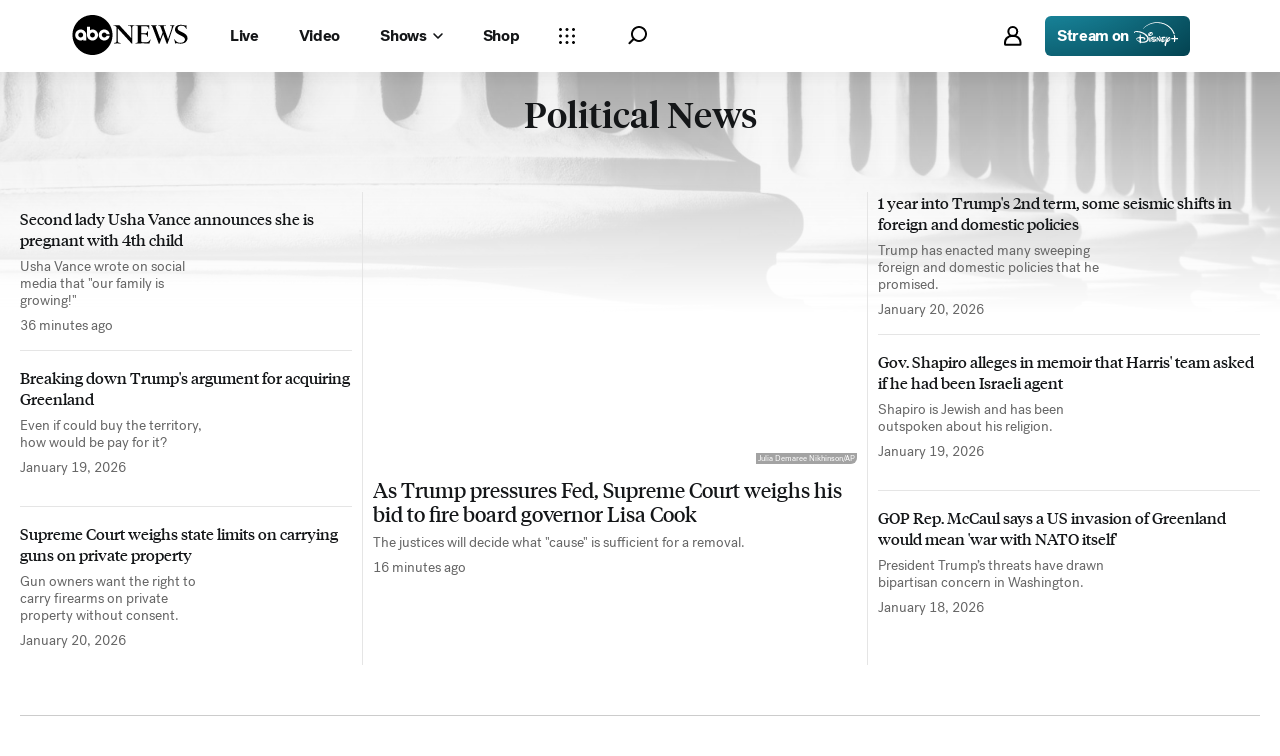

--- FILE ---
content_type: text/html; charset=utf-8
request_url: https://abcnews.go.com/politics
body_size: 50468
content:

        <!doctype html>
        <html lang="en" lang="en">
            <head>
                <!-- ABCNEWS | d109ece41315 | 3980 | 3c1f91256c942eafae2d0095b0a767c3d08d4bb8 | abcnews.go.com | Tue, 20 Jan 2026 23:46:48 GMT -->
                <meta charSet="utf-8" />
                <meta name="viewport" content="initial-scale=1.0, user-scalable=yes" />
                <meta http-equiv="x-ua-compatible" content="IE=edge,chrome=1" />
                <meta property="og:locale" content="en_US" />
                

                <script>
                    window.__dataLayer = {"helpersEnabled":true,"page":{},"pzn":{},"site":{"device":"desktop","portal":"news"},"visitor":{}},
                        consentToken = window.localStorage.getItem('consentToken');

                    if (consentToken) {
                        window.__dataLayer.visitor = { consent : JSON.parse(consentToken) }; 
                    }
                </script>
                <script src="https://dcf.espn.com/TWDC-DTCI/prod/Bootstrap.js"></script>
                <link rel="preload" as="font" href="https://s.abcnews.com/assets/dtci/fonts/post-grotesk/PostGrotesk-Book.woff2" crossorigin>
<link rel="preload" as="font" href="https://s.abcnews.com/assets/dtci/fonts/post-grotesk/PostGrotesk-Bold.woff2" crossorigin>
<link rel="preload" as="font" href="https://s.abcnews.com/assets/dtci/fonts/post-grotesk/PostGrotesk-Medium.woff2" crossorigin>
<link rel="preload" as="font" href="https://s.abcnews.com/assets/dtci/fonts/post-grotesk/PostGrotesk-Light.woff2" crossorigin>
<link rel="preload" as="font" href="https://s.abcnews.com/assets/dtci/fonts/klim/tiempos/TiemposHeadline-Regular.woff2" crossorigin>
<link rel="preload" as="font" href="https://s.abcnews.com/assets/dtci/fonts/klim/tiempos/TiemposHeadline-RegularItalic.woff2" crossorigin>
<link rel="preload" as="font" href="https://s.abcnews.com/assets/dtci/fonts/klim/tiempos/TiemposHeadline-Medium.woff2" crossorigin>
<link rel="preload" as="image" href="https://s.abcnews.com/assets/dtci/icomoon/svg/logo.svg" >
<link rel="preconnect" href="https://fastcast.semfs.engsvc.go.com">
<link rel="preconnect" href="https://cdn.registerdisney.go.com">
                
                <link data-react-helmet="true" rel="stylesheet" href="//assets-cdn.abcnews.com/abcnews/3c1f91256c94-release-01-20-2026.4/client/abcnews/css/fusion-664e88d3.css"/><link data-react-helmet="true" rel="stylesheet" href="//assets-cdn.abcnews.com/abcnews/3c1f91256c94-release-01-20-2026.4/client/abcnews/css/5688-9ad856db.css"/><link data-react-helmet="true" rel="stylesheet" href="//assets-cdn.abcnews.com/abcnews/3c1f91256c94-release-01-20-2026.4/client/abcnews/css/abcnews-a9a17469.css"/><link data-react-helmet="true" rel="stylesheet" href="//assets-cdn.abcnews.com/abcnews/3c1f91256c94-release-01-20-2026.4/client/abcnews/css/2976-c65d725e.css"/><link data-react-helmet="true" rel="stylesheet" href="//assets-cdn.abcnews.com/abcnews/3c1f91256c94-release-01-20-2026.4/client/abcnews/css/8535-39af97b9.css"/><link data-react-helmet="true" rel="stylesheet" href="//assets-cdn.abcnews.com/abcnews/3c1f91256c94-release-01-20-2026.4/client/abcnews/css/1733-9fa52771.css"/><link data-react-helmet="true" rel="stylesheet" href="//assets-cdn.abcnews.com/abcnews/3c1f91256c94-release-01-20-2026.4/client/abcnews/css/6583-af294b91.css"/><link data-react-helmet="true" rel="stylesheet" href="//assets-cdn.abcnews.com/abcnews/3c1f91256c94-release-01-20-2026.4/client/abcnews/css/7709-5c2dacb6.css"/><link data-react-helmet="true" rel="stylesheet" href="//assets-cdn.abcnews.com/abcnews/3c1f91256c94-release-01-20-2026.4/client/abcnews/css/1647-ccbcd0a5.css"/><link data-react-helmet="true" rel="stylesheet" href="//assets-cdn.abcnews.com/abcnews/3c1f91256c94-release-01-20-2026.4/client/abcnews/css/4578-fe1fe1ea.css"/><link data-react-helmet="true" rel="stylesheet" href="//assets-cdn.abcnews.com/abcnews/3c1f91256c94-release-01-20-2026.4/client/abcnews/css/2965-17538124.css"/><link data-react-helmet="true" rel="stylesheet" href="//assets-cdn.abcnews.com/abcnews/3c1f91256c94-release-01-20-2026.4/client/abcnews/css/section-0bd35cca.css"/><link data-react-helmet="true" rel="canonical" href="https://abcnews.go.com/Politics"/><link data-react-helmet="true" rel="manifest" href="/manifest.json"/><link data-react-helmet="true" rel="shortcut icon" href="https://s.abcnews.com/assets/dtci/images/favicon.ico" type="image/x-icon"/>
                <script src="//assets-cdn.abcnews.com/abcnews/3c1f91256c94-release-01-20-2026.4/client/abcnews/runtime-e54ee8d4.js" defer></script><script src="//assets-cdn.abcnews.com/abcnews/3c1f91256c94-release-01-20-2026.4/client/abcnews/5688-b0c23135.js" defer></script><script src="//assets-cdn.abcnews.com/abcnews/3c1f91256c94-release-01-20-2026.4/client/abcnews/6205-13c8fa1f.js" defer></script><script src="//assets-cdn.abcnews.com/abcnews/3c1f91256c94-release-01-20-2026.4/client/abcnews/8554-3eca6f9b.js" defer></script><script src="//assets-cdn.abcnews.com/abcnews/3c1f91256c94-release-01-20-2026.4/client/abcnews/5741-4c886934.js" defer></script><script src="//assets-cdn.abcnews.com/abcnews/3c1f91256c94-release-01-20-2026.4/client/abcnews/9910-30fd012b.js" defer></script><script src="//assets-cdn.abcnews.com/abcnews/3c1f91256c94-release-01-20-2026.4/client/abcnews/7854-1fd771ba.js" defer></script><script src="//assets-cdn.abcnews.com/abcnews/3c1f91256c94-release-01-20-2026.4/client/abcnews/1776-2e8efa49.js" defer></script><script src="//assets-cdn.abcnews.com/abcnews/3c1f91256c94-release-01-20-2026.4/client/abcnews/7110-6ed21ff2.js" defer></script><script src="//assets-cdn.abcnews.com/abcnews/3c1f91256c94-release-01-20-2026.4/client/abcnews/5426-71e7842a.js" defer></script><script src="//assets-cdn.abcnews.com/abcnews/3c1f91256c94-release-01-20-2026.4/client/abcnews/596-1b8c931e.js" defer></script><script src="//assets-cdn.abcnews.com/abcnews/3c1f91256c94-release-01-20-2026.4/client/abcnews/5793-b7aec70c.js" defer></script><script src="//assets-cdn.abcnews.com/abcnews/3c1f91256c94-release-01-20-2026.4/client/abcnews/3726-1194fa2c.js" defer></script><script src="//assets-cdn.abcnews.com/abcnews/3c1f91256c94-release-01-20-2026.4/client/abcnews/5427-a8a81766.js" defer></script><script src="//assets-cdn.abcnews.com/abcnews/3c1f91256c94-release-01-20-2026.4/client/abcnews/1763-5f9172a8.js" defer></script><script src="//assets-cdn.abcnews.com/abcnews/3c1f91256c94-release-01-20-2026.4/client/abcnews/1953-3a2f1ca2.js" defer></script><script src="//assets-cdn.abcnews.com/abcnews/3c1f91256c94-release-01-20-2026.4/client/abcnews/1834-6ecb9e6f.js" defer></script><script src="//assets-cdn.abcnews.com/abcnews/3c1f91256c94-release-01-20-2026.4/client/abcnews/2233-e4237f4d.js" defer></script><script src="//assets-cdn.abcnews.com/abcnews/3c1f91256c94-release-01-20-2026.4/client/abcnews/4664-d0922e4a.js" defer></script><script src="//assets-cdn.abcnews.com/abcnews/3c1f91256c94-release-01-20-2026.4/client/abcnews/7064-40a30929.js" defer></script><script src="//assets-cdn.abcnews.com/abcnews/3c1f91256c94-release-01-20-2026.4/client/abcnews/9338-5dfb2607.js" defer></script><script src="//assets-cdn.abcnews.com/abcnews/3c1f91256c94-release-01-20-2026.4/client/abcnews/963-54c976c1.js" defer></script><script src="//assets-cdn.abcnews.com/abcnews/3c1f91256c94-release-01-20-2026.4/client/abcnews/2976-f34926c0.js" defer></script><script src="//assets-cdn.abcnews.com/abcnews/3c1f91256c94-release-01-20-2026.4/client/abcnews/4724-ae075fba.js" defer></script><script src="//assets-cdn.abcnews.com/abcnews/3c1f91256c94-release-01-20-2026.4/client/abcnews/6189-68ad6857.js" defer></script><script src="//assets-cdn.abcnews.com/abcnews/3c1f91256c94-release-01-20-2026.4/client/abcnews/6493-c16d6abe.js" defer></script><script src="//assets-cdn.abcnews.com/abcnews/3c1f91256c94-release-01-20-2026.4/client/abcnews/3305-7a5dd56b.js" defer></script><script src="//assets-cdn.abcnews.com/abcnews/3c1f91256c94-release-01-20-2026.4/client/abcnews/1648-98ac14ae.js" defer></script><script src="//assets-cdn.abcnews.com/abcnews/3c1f91256c94-release-01-20-2026.4/client/abcnews/5393-46fcef83.js" defer></script><script src="//assets-cdn.abcnews.com/abcnews/3c1f91256c94-release-01-20-2026.4/client/abcnews/4323-518d1ac4.js" defer></script><script src="//assets-cdn.abcnews.com/abcnews/3c1f91256c94-release-01-20-2026.4/client/abcnews/508-c9d4c2d2.js" defer></script><script src="//assets-cdn.abcnews.com/abcnews/3c1f91256c94-release-01-20-2026.4/client/abcnews/160-4831473d.js" defer></script><script src="//assets-cdn.abcnews.com/abcnews/3c1f91256c94-release-01-20-2026.4/client/abcnews/6652-e5fe0a22.js" defer></script><script src="//assets-cdn.abcnews.com/abcnews/3c1f91256c94-release-01-20-2026.4/client/abcnews/8535-a0f1f886.js" defer></script><script src="//assets-cdn.abcnews.com/abcnews/3c1f91256c94-release-01-20-2026.4/client/abcnews/9806-0c1f27f3.js" defer></script><script src="//assets-cdn.abcnews.com/abcnews/3c1f91256c94-release-01-20-2026.4/client/abcnews/1733-5a7239c7.js" defer></script><script src="//assets-cdn.abcnews.com/abcnews/3c1f91256c94-release-01-20-2026.4/client/abcnews/6583-265efb81.js" defer></script><script src="//assets-cdn.abcnews.com/abcnews/3c1f91256c94-release-01-20-2026.4/client/abcnews/7709-b9c9ddda.js" defer></script><script src="//assets-cdn.abcnews.com/abcnews/3c1f91256c94-release-01-20-2026.4/client/abcnews/1647-18d9b481.js" defer></script><script src="//assets-cdn.abcnews.com/abcnews/3c1f91256c94-release-01-20-2026.4/client/abcnews/4578-d21ee928.js" defer></script><script src="//assets-cdn.abcnews.com/abcnews/3c1f91256c94-release-01-20-2026.4/client/abcnews/2965-2838dd0d.js" defer></script>
                <link rel="prefetch" href="//assets-cdn.abcnews.com/abcnews/3c1f91256c94-release-01-20-2026.4/client/abcnews/_manifest.js" as="script" /><link rel="prefetch" href="//assets-cdn.abcnews.com/abcnews/3c1f91256c94-release-01-20-2026.4/client/abcnews/abcnews-af58b0bb.js" as="script" />
<link rel="prefetch" href="//assets-cdn.abcnews.com/abcnews/3c1f91256c94-release-01-20-2026.4/client/abcnews/section-3f6019de.js" as="script" />
                <title data-react-helmet="true">Politics News | Breaking Political News, Video &amp; Analysis-ABC News - ABC News</title>
                <meta data-react-helmet="true" name="description" content="ABC News is your trusted source on political news stories and videos. Get the latest coverage and analysis on everything from the Trump presidency, Senate, House and Supreme Court."/><meta data-react-helmet="true" name="keywords" content="2020 Election, Election Polls, Presidential Election, 2020 Election News, Primary Election, Donald Trump, Joe Biden, breaking news, Democrats, Republicans, Analysis, Democratic Candidates, Republican Candidates, Political news"/><meta data-react-helmet="true" name="theme-color" content="#fff"/><meta data-react-helmet="true" name="copyright" content="2026 ABC News"/><meta data-react-helmet="true" name="author" content="ABC News"/><meta data-react-helmet="true" name="robots" content="index, follow"/><meta data-react-helmet="true" property="fb:admins" content="704409894"/><meta data-react-helmet="true" property="fb:app_id" content="4942312939"/><meta data-react-helmet="true" name="fb_title" content="ABC News – Breaking News, Latest News and Videos"/><meta data-react-helmet="true" property="og:site_name" content="ABC News"/><meta data-react-helmet="true" property="og:url" content="https://abcnews.go.com/Politics"/><meta data-react-helmet="true" property="og:title" content="ABC News – Breaking News, Latest News and Videos"/><meta data-react-helmet="true" property="og:description" content="ABC News is your trusted source on political news stories and videos. Get the latest coverage and analysis on everything from the Trump presidency, Senate, House and Supreme Court."/><meta data-react-helmet="true" property="og:image" content="https://s.abcnews.com/images/US/abc_news_default_2000x2000_update_16x9_992.jpg"/><meta data-react-helmet="true" property="og:type" content="website"/><meta data-react-helmet="true" property="fb:pages" content="86680728811"/><meta data-react-helmet="true" property="fb:pages" content="59306617060"/><meta data-react-helmet="true" property="fb:pages" content="214832449817"/><meta data-react-helmet="true" property="fb:pages" content="66660497800"/><meta data-react-helmet="true" property="fb:pages" content="184096565021911"/><meta data-react-helmet="true" property="fb:pages" content="295479040495545"/><meta data-react-helmet="true" property="fb:pages" content="163497464933"/><meta data-react-helmet="true" property="fb:pages" content="149475666523"/><meta data-react-helmet="true" property="fb:pages" content="1161108697272926"/><meta data-react-helmet="true" property="fb:pages" content="263058762303"/><meta data-react-helmet="true" property="fb:pages" content="55845270277"/><meta data-react-helmet="true" name="twitter:app:name:iphone" content="ABC News"/><meta data-react-helmet="true" name="twitter:app:id:iphone" content="300255638"/><meta data-react-helmet="true" name="twitter:app:url:iphone" content="abcnewsiphone://link/section,"/><meta data-react-helmet="true" name="twitter:app:name:ipad" content="ABC News"/><meta data-react-helmet="true" name="twitter:app:id:ipad" content="306934135"/><meta data-react-helmet="true" name="twitter:app:url:ipad" content="abcnewsipad://link/section,"/><meta data-react-helmet="true" name="twitter:app:name:googleplay" content="ABC News"/><meta data-react-helmet="true" name="twitter:app:id:googleplay" content="com.abc.abcnews"/><meta data-react-helmet="true" name="twitter:app:url:googleplay" content="https://abcnews.go.com/"/>
                <script data-react-helmet="true" src="https://scripts.webcontentassessor.com/scripts/0b90f464007ee375f4e9cd06c3914e59274887f92e97c606a62fdf9e3a4728b5"></script><script data-react-helmet="true" async="true" src="https://www.googletagmanager.com/gtag/js?id=DC-4139589"></script><script data-react-helmet="true" src="https://s.abcnews.com/assets/dtci/js/floodlight_global.js"></script>
                

                <script data-rum-type="legacy" data-rum-pct="100">(() => {function gc(n){n=document.cookie.match("(^|;) ?"+n+"=([^;]*)(;|$)");return n?n[2]:null}function sc(n){document.cookie=n}function smpl(n){n/=100;return!!n&&Math.random()<=n}var _nr=!1,_nrCookie=gc("_nr");null!==_nrCookie?"1"===_nrCookie&&(_nr=!0):smpl(100)?(_nr=!0,sc("_nr=1; path=/")):(_nr=!1,sc("_nr=0; path=/"));_nr && (() => {;window.NREUM||(NREUM={});NREUM.init={distributed_tracing:{enabled:true},privacy:{cookies_enabled:true},ajax:{deny_list:["bam.nr-data.net"]}};;NREUM.info = {"beacon":"bam.nr-data.net","errorBeacon":"bam.nr-data.net","sa":1,"licenseKey":"16357338ab","applicationID":"395029741"};__nr_require=function(t,e,n){function r(n){if(!e[n]){var o=e[n]={exports:{}};t[n][0].call(o.exports,function(e){var o=t[n][1][e];return r(o||e)},o,o.exports)}return e[n].exports}if("function"==typeof __nr_require)return __nr_require;for(var o=0;o<n.length;o++)r(n[o]);return r}({1:[function(t,e,n){function r(t){try{s.console&&console.log(t)}catch(e){}}var o,i=t("ee"),a=t(31),s={};try{o=localStorage.getItem("__nr_flags").split(","),console&&"function"==typeof console.log&&(s.console=!0,o.indexOf("dev")!==-1&&(s.dev=!0),o.indexOf("nr_dev")!==-1&&(s.nrDev=!0))}catch(c){}s.nrDev&&i.on("internal-error",function(t){r(t.stack)}),s.dev&&i.on("fn-err",function(t,e,n){r(n.stack)}),s.dev&&(r("NR AGENT IN DEVELOPMENT MODE"),r("flags: "+a(s,function(t,e){return t}).join(", ")))},{}],2:[function(t,e,n){function r(t,e,n,r,s){try{l?l-=1:o(s||new UncaughtException(t,e,n),!0)}catch(f){try{i("ierr",[f,c.now(),!0])}catch(d){}}return"function"==typeof u&&u.apply(this,a(arguments))}function UncaughtException(t,e,n){this.message=t||"Uncaught error with no additional information",this.sourceURL=e,this.line=n}function o(t,e){var n=e?null:c.now();i("err",[t,n])}var i=t("handle"),a=t(32),s=t("ee"),c=t("loader"),f=t("gos"),u=window.onerror,d=!1,p="nr@seenError";if(!c.disabled){var l=0;c.features.err=!0,t(1),window.onerror=r;try{throw new Error}catch(h){"stack"in h&&(t(14),t(13),"addEventListener"in window&&t(7),c.xhrWrappable&&t(15),d=!0)}s.on("fn-start",function(t,e,n){d&&(l+=1)}),s.on("fn-err",function(t,e,n){d&&!n[p]&&(f(n,p,function(){return!0}),this.thrown=!0,o(n))}),s.on("fn-end",function(){d&&!this.thrown&&l>0&&(l-=1)}),s.on("internal-error",function(t){i("ierr",[t,c.now(),!0])})}},{}],3:[function(t,e,n){var r=t("loader");r.disabled||(r.features.ins=!0)},{}],4:[function(t,e,n){function r(){U++,L=g.hash,this[u]=y.now()}function o(){U--,g.hash!==L&&i(0,!0);var t=y.now();this[h]=~~this[h]+t-this[u],this[d]=t}function i(t,e){E.emit("newURL",[""+g,e])}function a(t,e){t.on(e,function(){this[e]=y.now()})}var s="-start",c="-end",f="-body",u="fn"+s,d="fn"+c,p="cb"+s,l="cb"+c,h="jsTime",m="fetch",v="addEventListener",w=window,g=w.location,y=t("loader");if(w[v]&&y.xhrWrappable&&!y.disabled){var x=t(11),b=t(12),E=t(9),R=t(7),O=t(14),T=t(8),S=t(15),P=t(10),M=t("ee"),C=M.get("tracer"),N=t(23);t(17),y.features.spa=!0;var L,U=0;M.on(u,r),b.on(p,r),P.on(p,r),M.on(d,o),b.on(l,o),P.on(l,o),M.buffer([u,d,"xhr-resolved"]),R.buffer([u]),O.buffer(["setTimeout"+c,"clearTimeout"+s,u]),S.buffer([u,"new-xhr","send-xhr"+s]),T.buffer([m+s,m+"-done",m+f+s,m+f+c]),E.buffer(["newURL"]),x.buffer([u]),b.buffer(["propagate",p,l,"executor-err","resolve"+s]),C.buffer([u,"no-"+u]),P.buffer(["new-jsonp","cb-start","jsonp-error","jsonp-end"]),a(T,m+s),a(T,m+"-done"),a(P,"new-jsonp"),a(P,"jsonp-end"),a(P,"cb-start"),E.on("pushState-end",i),E.on("replaceState-end",i),w[v]("hashchange",i,N(!0)),w[v]("load",i,N(!0)),w[v]("popstate",function(){i(0,U>1)},N(!0))}},{}],5:[function(t,e,n){function r(){var t=new PerformanceObserver(function(t,e){var n=t.getEntries();s(v,[n])});try{t.observe({entryTypes:["resource"]})}catch(e){}}function o(t){if(s(v,[window.performance.getEntriesByType(w)]),window.performance["c"+p])try{window.performance[h](m,o,!1)}catch(t){}else try{window.performance[h]("webkit"+m,o,!1)}catch(t){}}function i(t){}if(window.performance&&window.performance.timing&&window.performance.getEntriesByType){var a=t("ee"),s=t("handle"),c=t(14),f=t(13),u=t(6),d=t(23),p="learResourceTimings",l="addEventListener",h="removeEventListener",m="resourcetimingbufferfull",v="bstResource",w="resource",g="-start",y="-end",x="fn"+g,b="fn"+y,E="bstTimer",R="pushState",O=t("loader");if(!O.disabled){O.features.stn=!0,t(9),"addEventListener"in window&&t(7);var T=NREUM.o.EV;a.on(x,function(t,e){var n=t[0];n instanceof T&&(this.bstStart=O.now())}),a.on(b,function(t,e){var n=t[0];n instanceof T&&s("bst",[n,e,this.bstStart,O.now()])}),c.on(x,function(t,e,n){this.bstStart=O.now(),this.bstType=n}),c.on(b,function(t,e){s(E,[e,this.bstStart,O.now(),this.bstType])}),f.on(x,function(){this.bstStart=O.now()}),f.on(b,function(t,e){s(E,[e,this.bstStart,O.now(),"requestAnimationFrame"])}),a.on(R+g,function(t){this.time=O.now(),this.startPath=location.pathname+location.hash}),a.on(R+y,function(t){s("bstHist",[location.pathname+location.hash,this.startPath,this.time])}),u()?(s(v,[window.performance.getEntriesByType("resource")]),r()):l in window.performance&&(window.performance["c"+p]?window.performance[l](m,o,d(!1)):window.performance[l]("webkit"+m,o,d(!1))),document[l]("scroll",i,d(!1)),document[l]("keypress",i,d(!1)),document[l]("click",i,d(!1))}}},{}],6:[function(t,e,n){e.exports=function(){return"PerformanceObserver"in window&&"function"==typeof window.PerformanceObserver}},{}],7:[function(t,e,n){function r(t){for(var e=t;e&&!e.hasOwnProperty(u);)e=Object.getPrototypeOf(e);e&&o(e)}function o(t){s.inPlace(t,[u,d],"-",i)}function i(t,e){return t[1]}var a=t("ee").get("events"),s=t("wrap-function")(a,!0),c=t("gos"),f=XMLHttpRequest,u="addEventListener",d="removeEventListener";e.exports=a,"getPrototypeOf"in Object?(r(document),r(window),r(f.prototype)):f.prototype.hasOwnProperty(u)&&(o(window),o(f.prototype)),a.on(u+"-start",function(t,e){var n=t[1];if(null!==n&&("function"==typeof n||"object"==typeof n)){var r=c(n,"nr@wrapped",function(){function t(){if("function"==typeof n.handleEvent)return n.handleEvent.apply(n,arguments)}var e={object:t,"function":n}[typeof n];return e?s(e,"fn-",null,e.name||"anonymous"):n});this.wrapped=t[1]=r}}),a.on(d+"-start",function(t){t[1]=this.wrapped||t[1]})},{}],8:[function(t,e,n){function r(t,e,n){var r=t[e];"function"==typeof r&&(t[e]=function(){var t=i(arguments),e={};o.emit(n+"before-start",[t],e);var a;e[m]&&e[m].dt&&(a=e[m].dt);var s=r.apply(this,t);return o.emit(n+"start",[t,a],s),s.then(function(t){return o.emit(n+"end",[null,t],s),t},function(t){throw o.emit(n+"end",[t],s),t})})}var o=t("ee").get("fetch"),i=t(32),a=t(31);e.exports=o;var s=window,c="fetch-",f=c+"body-",u=["arrayBuffer","blob","json","text","formData"],d=s.Request,p=s.Response,l=s.fetch,h="prototype",m="nr@context";d&&p&&l&&(a(u,function(t,e){r(d[h],e,f),r(p[h],e,f)}),r(s,"fetch",c),o.on(c+"end",function(t,e){var n=this;if(e){var r=e.headers.get("content-length");null!==r&&(n.rxSize=r),o.emit(c+"done",[null,e],n)}else o.emit(c+"done",[t],n)}))},{}],9:[function(t,e,n){var r=t("ee").get("history"),o=t("wrap-function")(r);e.exports=r;var i=window.history&&window.history.constructor&&window.history.constructor.prototype,a=window.history;i&&i.pushState&&i.replaceState&&(a=i),o.inPlace(a,["pushState","replaceState"],"-")},{}],10:[function(t,e,n){function r(t){function e(){f.emit("jsonp-end",[],l),t.removeEventListener("load",e,c(!1)),t.removeEventListener("error",n,c(!1))}function n(){f.emit("jsonp-error",[],l),f.emit("jsonp-end",[],l),t.removeEventListener("load",e,c(!1)),t.removeEventListener("error",n,c(!1))}var r=t&&"string"==typeof t.nodeName&&"script"===t.nodeName.toLowerCase();if(r){var o="function"==typeof t.addEventListener;if(o){var a=i(t.src);if(a){var d=s(a),p="function"==typeof d.parent[d.key];if(p){var l={};u.inPlace(d.parent,[d.key],"cb-",l),t.addEventListener("load",e,c(!1)),t.addEventListener("error",n,c(!1)),f.emit("new-jsonp",[t.src],l)}}}}}function o(){return"addEventListener"in window}function i(t){var e=t.match(d);return e?e[1]:null}function a(t,e){var n=t.match(l),r=n[1],o=n[3];return o?a(o,e[r]):e[r]}function s(t){var e=t.match(p);return e&&e.length>=3?{key:e[2],parent:a(e[1],window)}:{key:t,parent:window}}var c=t(23),f=t("ee").get("jsonp"),u=t("wrap-function")(f);if(e.exports=f,o()){var d=/[?&](?:callback|cb)=([^&#]+)/,p=/(.*).([^.]+)/,l=/^(w+)(.|$)(.*)$/,h=["appendChild","insertBefore","replaceChild"];Node&&Node.prototype&&Node.prototype.appendChild?u.inPlace(Node.prototype,h,"dom-"):(u.inPlace(HTMLElement.prototype,h,"dom-"),u.inPlace(HTMLHeadElement.prototype,h,"dom-"),u.inPlace(HTMLBodyElement.prototype,h,"dom-")),f.on("dom-start",function(t){r(t[0])})}},{}],11:[function(t,e,n){var r=t("ee").get("mutation"),o=t("wrap-function")(r),i=NREUM.o.MO;e.exports=r,i&&(window.MutationObserver=function(t){return this instanceof i?new i(o(t,"fn-")):i.apply(this,arguments)},MutationObserver.prototype=i.prototype)},{}],12:[function(t,e,n){function r(t){var e=i.context(),n=s(t,"executor-",e,null,!1),r=new f(n);return i.context(r).getCtx=function(){return e},r}var o=t("wrap-function"),i=t("ee").get("promise"),a=t("ee").getOrSetContext,s=o(i),c=t(31),f=NREUM.o.PR;e.exports=i,f&&(window.Promise=r,["all","race"].forEach(function(t){var e=f[t];f[t]=function(n){function r(t){return function(){i.emit("propagate",[null,!o],a,!1,!1),o=o||!t}}var o=!1;c(n,function(e,n){Promise.resolve(n).then(r("all"===t),r(!1))});var a=e.apply(f,arguments),s=f.resolve(a);return s}}),["resolve","reject"].forEach(function(t){var e=f[t];f[t]=function(t){var n=e.apply(f,arguments);return t!==n&&i.emit("propagate",[t,!0],n,!1,!1),n}}),f.prototype["catch"]=function(t){return this.then(null,t)},f.prototype=Object.create(f.prototype,{constructor:{value:r}}),c(Object.getOwnPropertyNames(f),function(t,e){try{r[e]=f[e]}catch(n){}}),o.wrapInPlace(f.prototype,"then",function(t){return function(){var e=this,n=o.argsToArray.apply(this,arguments),r=a(e);r.promise=e,n[0]=s(n[0],"cb-",r,null,!1),n[1]=s(n[1],"cb-",r,null,!1);var c=t.apply(this,n);return r.nextPromise=c,i.emit("propagate",[e,!0],c,!1,!1),c}}),i.on("executor-start",function(t){t[0]=s(t[0],"resolve-",this,null,!1),t[1]=s(t[1],"resolve-",this,null,!1)}),i.on("executor-err",function(t,e,n){t[1](n)}),i.on("cb-end",function(t,e,n){i.emit("propagate",[n,!0],this.nextPromise,!1,!1)}),i.on("propagate",function(t,e,n){this.getCtx&&!e||(this.getCtx=function(){if(t instanceof Promise)var e=i.context(t);return e&&e.getCtx?e.getCtx():this})}),r.toString=function(){return""+f})},{}],13:[function(t,e,n){var r=t("ee").get("raf"),o=t("wrap-function")(r),i="equestAnimationFrame";e.exports=r,o.inPlace(window,["r"+i,"mozR"+i,"webkitR"+i,"msR"+i],"raf-"),r.on("raf-start",function(t){t[0]=o(t[0],"fn-")})},{}],14:[function(t,e,n){function r(t,e,n){t[0]=a(t[0],"fn-",null,n)}function o(t,e,n){this.method=n,this.timerDuration=isNaN(t[1])?0:+t[1],t[0]=a(t[0],"fn-",this,n)}var i=t("ee").get("timer"),a=t("wrap-function")(i),s="setTimeout",c="setInterval",f="clearTimeout",u="-start",d="-";e.exports=i,a.inPlace(window,[s,"setImmediate"],s+d),a.inPlace(window,[c],c+d),a.inPlace(window,[f,"clearImmediate"],f+d),i.on(c+u,r),i.on(s+u,o)},{}],15:[function(t,e,n){function r(t,e){d.inPlace(e,["onreadystatechange"],"fn-",s)}function o(){var t=this,e=u.context(t);t.readyState>3&&!e.resolved&&(e.resolved=!0,u.emit("xhr-resolved",[],t)),d.inPlace(t,y,"fn-",s)}function i(t){x.push(t),m&&(E?E.then(a):w?w(a):(R=-R,O.data=R))}function a(){for(var t=0;t<x.length;t++)r([],x[t]);x.length&&(x=[])}function s(t,e){return e}function c(t,e){for(var n in t)e[n]=t[n];return e}t(7);var f=t("ee"),u=f.get("xhr"),d=t("wrap-function")(u),p=t(23),l=NREUM.o,h=l.XHR,m=l.MO,v=l.PR,w=l.SI,g="readystatechange",y=["onload","onerror","onabort","onloadstart","onloadend","onprogress","ontimeout"],x=[];e.exports=u;var b=window.XMLHttpRequest=function(t){var e=new h(t);try{u.emit("new-xhr",[e],e),e.addEventListener(g,o,p(!1))}catch(n){try{u.emit("internal-error",[n])}catch(r){}}return e};if(c(h,b),b.prototype=h.prototype,d.inPlace(b.prototype,["open","send"],"-xhr-",s),u.on("send-xhr-start",function(t,e){r(t,e),i(e)}),u.on("open-xhr-start",r),m){var E=v&&v.resolve();if(!w&&!v){var R=1,O=document.createTextNode(R);new m(a).observe(O,{characterData:!0})}}else f.on("fn-end",function(t){t[0]&&t[0].type===g||a()})},{}],16:[function(t,e,n){function r(t){if(!s(t))return null;var e=window.NREUM;if(!e.loader_config)return null;var n=(e.loader_config.accountID||"").toString()||null,r=(e.loader_config.agentID||"").toString()||null,f=(e.loader_config.trustKey||"").toString()||null;if(!n||!r)return null;var h=l.generateSpanId(),m=l.generateTraceId(),v=Date.now(),w={spanId:h,traceId:m,timestamp:v};return(t.sameOrigin||c(t)&&p())&&(w.traceContextParentHeader=o(h,m),w.traceContextStateHeader=i(h,v,n,r,f)),(t.sameOrigin&&!u()||!t.sameOrigin&&c(t)&&d())&&(w.newrelicHeader=a(h,m,v,n,r,f)),w}function o(t,e){return"00-"+e+"-"+t+"-01"}function i(t,e,n,r,o){var i=0,a="",s=1,c="",f="";return o+"@nr="+i+"-"+s+"-"+n+"-"+r+"-"+t+"-"+a+"-"+c+"-"+f+"-"+e}function a(t,e,n,r,o,i){var a="btoa"in window&&"function"==typeof window.btoa;if(!a)return null;var s={v:[0,1],d:{ty:"Browser",ac:r,ap:o,id:t,tr:e,ti:n}};return i&&r!==i&&(s.d.tk=i),btoa(JSON.stringify(s))}function s(t){return f()&&c(t)}function c(t){var e=!1,n={};if("init"in NREUM&&"distributed_tracing"in NREUM.init&&(n=NREUM.init.distributed_tracing),t.sameOrigin)e=!0;else if(n.allowed_origins instanceof Array)for(var r=0;r<n.allowed_origins.length;r++){var o=h(n.allowed_origins[r]);if(t.hostname===o.hostname&&t.protocol===o.protocol&&t.port===o.port){e=!0;break}}return e}function f(){return"init"in NREUM&&"distributed_tracing"in NREUM.init&&!!NREUM.init.distributed_tracing.enabled}function u(){return"init"in NREUM&&"distributed_tracing"in NREUM.init&&!!NREUM.init.distributed_tracing.exclude_newrelic_header}function d(){return"init"in NREUM&&"distributed_tracing"in NREUM.init&&NREUM.init.distributed_tracing.cors_use_newrelic_header!==!1}function p(){return"init"in NREUM&&"distributed_tracing"in NREUM.init&&!!NREUM.init.distributed_tracing.cors_use_tracecontext_headers}var l=t(28),h=t(18);e.exports={generateTracePayload:r,shouldGenerateTrace:s}},{}],17:[function(t,e,n){function r(t){var e=this.params,n=this.metrics;if(!this.ended){this.ended=!0;for(var r=0;r<p;r++)t.removeEventListener(d[r],this.listener,!1);return e.protocol&&"data"===e.protocol?void g("Ajax/DataUrl/Excluded"):void(e.aborted||(n.duration=a.now()-this.startTime,this.loadCaptureCalled||4!==t.readyState?null==e.status&&(e.status=0):i(this,t),n.cbTime=this.cbTime,s("xhr",[e,n,this.startTime,this.endTime,"xhr"],this)))}}function o(t,e){var n=c(e),r=t.params;r.hostname=n.hostname,r.port=n.port,r.protocol=n.protocol,r.host=n.hostname+":"+n.port,r.pathname=n.pathname,t.parsedOrigin=n,t.sameOrigin=n.sameOrigin}function i(t,e){t.params.status=e.status;var n=v(e,t.lastSize);if(n&&(t.metrics.rxSize=n),t.sameOrigin){var r=e.getResponseHeader("X-NewRelic-App-Data");r&&(t.params.cat=r.split(", ").pop())}t.loadCaptureCalled=!0}var a=t("loader");if(a.xhrWrappable&&!a.disabled){var s=t("handle"),c=t(18),f=t(16).generateTracePayload,u=t("ee"),d=["load","error","abort","timeout"],p=d.length,l=t("id"),h=t(24),m=t(22),v=t(19),w=t(23),g=t(25).recordSupportability,y=NREUM.o.REQ,x=window.XMLHttpRequest;a.features.xhr=!0,t(15),t(8),u.on("new-xhr",function(t){var e=this;e.totalCbs=0,e.called=0,e.cbTime=0,e.end=r,e.ended=!1,e.xhrGuids={},e.lastSize=null,e.loadCaptureCalled=!1,e.params=this.params||{},e.metrics=this.metrics||{},t.addEventListener("load",function(n){i(e,t)},w(!1)),h&&(h>34||h<10)||t.addEventListener("progress",function(t){e.lastSize=t.loaded},w(!1))}),u.on("open-xhr-start",function(t){this.params={method:t[0]},o(this,t[1]),this.metrics={}}),u.on("open-xhr-end",function(t,e){"loader_config"in NREUM&&"xpid"in NREUM.loader_config&&this.sameOrigin&&e.setRequestHeader("X-NewRelic-ID",NREUM.loader_config.xpid);var n=f(this.parsedOrigin);if(n){var r=!1;n.newrelicHeader&&(e.setRequestHeader("newrelic",n.newrelicHeader),r=!0),n.traceContextParentHeader&&(e.setRequestHeader("traceparent",n.traceContextParentHeader),n.traceContextStateHeader&&e.setRequestHeader("tracestate",n.traceContextStateHeader),r=!0),r&&(this.dt=n)}}),u.on("send-xhr-start",function(t,e){var n=this.metrics,r=t[0],o=this;if(n&&r){var i=m(r);i&&(n.txSize=i)}this.startTime=a.now(),this.listener=function(t){try{"abort"!==t.type||o.loadCaptureCalled||(o.params.aborted=!0),("load"!==t.type||o.called===o.totalCbs&&(o.onloadCalled||"function"!=typeof e.onload))&&o.end(e)}catch(n){try{u.emit("internal-error",[n])}catch(r){}}};for(var s=0;s<p;s++)e.addEventListener(d[s],this.listener,w(!1))}),u.on("xhr-cb-time",function(t,e,n){this.cbTime+=t,e?this.onloadCalled=!0:this.called+=1,this.called!==this.totalCbs||!this.onloadCalled&&"function"==typeof n.onload||this.end(n)}),u.on("xhr-load-added",function(t,e){var n=""+l(t)+!!e;this.xhrGuids&&!this.xhrGuids[n]&&(this.xhrGuids[n]=!0,this.totalCbs+=1)}),u.on("xhr-load-removed",function(t,e){var n=""+l(t)+!!e;this.xhrGuids&&this.xhrGuids[n]&&(delete this.xhrGuids[n],this.totalCbs-=1)}),u.on("xhr-resolved",function(){this.endTime=a.now()}),u.on("addEventListener-end",function(t,e){e instanceof x&&"load"===t[0]&&u.emit("xhr-load-added",[t[1],t[2]],e)}),u.on("removeEventListener-end",function(t,e){e instanceof x&&"load"===t[0]&&u.emit("xhr-load-removed",[t[1],t[2]],e)}),u.on("fn-start",function(t,e,n){e instanceof x&&("onload"===n&&(this.onload=!0),("load"===(t[0]&&t[0].type)||this.onload)&&(this.xhrCbStart=a.now()))}),u.on("fn-end",function(t,e){this.xhrCbStart&&u.emit("xhr-cb-time",[a.now()-this.xhrCbStart,this.onload,e],e)}),u.on("fetch-before-start",function(t){function e(t,e){var n=!1;return e.newrelicHeader&&(t.set("newrelic",e.newrelicHeader),n=!0),e.traceContextParentHeader&&(t.set("traceparent",e.traceContextParentHeader),e.traceContextStateHeader&&t.set("tracestate",e.traceContextStateHeader),n=!0),n}var n,r=t[1]||{};"string"==typeof t[0]?n=t[0]:t[0]&&t[0].url?n=t[0].url:window.URL&&t[0]&&t[0]instanceof URL&&(n=t[0].href),n&&(this.parsedOrigin=c(n),this.sameOrigin=this.parsedOrigin.sameOrigin);var o=f(this.parsedOrigin);if(o&&(o.newrelicHeader||o.traceContextParentHeader))if("string"==typeof t[0]||window.URL&&t[0]&&t[0]instanceof URL){var i={};for(var a in r)i[a]=r[a];i.headers=new Headers(r.headers||{}),e(i.headers,o)&&(this.dt=o),t.length>1?t[1]=i:t.push(i)}else t[0]&&t[0].headers&&e(t[0].headers,o)&&(this.dt=o)}),u.on("fetch-start",function(t,e){this.params={},this.metrics={},this.startTime=a.now(),this.dt=e,t.length>=1&&(this.target=t[0]),t.length>=2&&(this.opts=t[1]);var n,r=this.opts||{},i=this.target;if("string"==typeof i?n=i:"object"==typeof i&&i instanceof y?n=i.url:window.URL&&"object"==typeof i&&i instanceof URL&&(n=i.href),o(this,n),"data"!==this.params.protocol){var s=(""+(i&&i instanceof y&&i.method||r.method||"GET")).toUpperCase();this.params.method=s,this.txSize=m(r.body)||0}}),u.on("fetch-done",function(t,e){if(this.endTime=a.now(),this.params||(this.params={}),"data"===this.params.protocol)return void g("Ajax/DataUrl/Excluded");this.params.status=e?e.status:0;var n;"string"==typeof this.rxSize&&this.rxSize.length>0&&(n=+this.rxSize);var r={txSize:this.txSize,rxSize:n,duration:a.now()-this.startTime};s("xhr",[this.params,r,this.startTime,this.endTime,"fetch"],this)})}},{}],18:[function(t,e,n){var r={};e.exports=function(t){if(t in r)return r[t];if(0===(t||"").indexOf("data:"))return{protocol:"data"};var e=document.createElement("a"),n=window.location,o={};e.href=t,o.port=e.port;var i=e.href.split("://");!o.port&&i[1]&&(o.port=i[1].split("/")[0].split("@").pop().split(":")[1]),o.port&&"0"!==o.port||(o.port="https"===i[0]?"443":"80"),o.hostname=e.hostname||n.hostname,o.pathname=e.pathname,o.protocol=i[0],"/"!==o.pathname.charAt(0)&&(o.pathname="/"+o.pathname);var a=!e.protocol||":"===e.protocol||e.protocol===n.protocol,s=e.hostname===document.domain&&e.port===n.port;return o.sameOrigin=a&&(!e.hostname||s),"/"===o.pathname&&(r[t]=o),o}},{}],19:[function(t,e,n){function r(t,e){var n=t.responseType;return"json"===n&&null!==e?e:"arraybuffer"===n||"blob"===n||"json"===n?o(t.response):"text"===n||""===n||void 0===n?o(t.responseText):void 0}var o=t(22);e.exports=r},{}],20:[function(t,e,n){function r(){}function o(t,e,n,r){return function(){return u.recordSupportability("API/"+e+"/called"),i(t+e,[f.now()].concat(s(arguments)),n?null:this,r),n?void 0:this}}var i=t("handle"),a=t(31),s=t(32),c=t("ee").get("tracer"),f=t("loader"),u=t(25),d=NREUM;"undefined"==typeof window.newrelic&&(newrelic=d);var p=["setPageViewName","setCustomAttribute","setErrorHandler","finished","addToTrace","inlineHit","addRelease"],l="api-",h=l+"ixn-";a(p,function(t,e){d[e]=o(l,e,!0,"api")}),d.addPageAction=o(l,"addPageAction",!0),d.setCurrentRouteName=o(l,"routeName",!0),e.exports=newrelic,d.interaction=function(){return(new r).get()};var m=r.prototype={createTracer:function(t,e){var n={},r=this,o="function"==typeof e;return i(h+"tracer",[f.now(),t,n],r),function(){if(c.emit((o?"":"no-")+"fn-start",[f.now(),r,o],n),o)try{return e.apply(this,arguments)}catch(t){throw c.emit("fn-err",[arguments,this,t],n),t}finally{c.emit("fn-end",[f.now()],n)}}}};a("actionText,setName,setAttribute,save,ignore,onEnd,getContext,end,get".split(","),function(t,e){m[e]=o(h,e)}),newrelic.noticeError=function(t,e){"string"==typeof t&&(t=new Error(t)),u.recordSupportability("API/noticeError/called"),i("err",[t,f.now(),!1,e])}},{}],21:[function(t,e,n){function r(t){if(NREUM.init){for(var e=NREUM.init,n=t.split("."),r=0;r<n.length-1;r++)if(e=e[n[r]],"object"!=typeof e)return;return e=e[n[n.length-1]]}}e.exports={getConfiguration:r}},{}],22:[function(t,e,n){e.exports=function(t){if("string"==typeof t&&t.length)return t.length;if("object"==typeof t){if("undefined"!=typeof ArrayBuffer&&t instanceof ArrayBuffer&&t.byteLength)return t.byteLength;if("undefined"!=typeof Blob&&t instanceof Blob&&t.size)return t.size;if(!("undefined"!=typeof FormData&&t instanceof FormData))try{return JSON.stringify(t).length}catch(e){return}}}},{}],23:[function(t,e,n){var r=!1;try{var o=Object.defineProperty({},"passive",{get:function(){r=!0}});window.addEventListener("testPassive",null,o),window.removeEventListener("testPassive",null,o)}catch(i){}e.exports=function(t){return r?{passive:!0,capture:!!t}:!!t}},{}],24:[function(t,e,n){var r=0,o=navigator.userAgent.match(/Firefox[/s](d+.d+)/);o&&(r=+o[1]),e.exports=r},{}],25:[function(t,e,n){function r(t,e){var n=[a,t,{name:t},e];return i("storeMetric",n,null,"api"),n}function o(t,e){var n=[s,t,{name:t},e];return i("storeEventMetrics",n,null,"api"),n}var i=t("handle"),a="sm",s="cm";e.exports={constants:{SUPPORTABILITY_METRIC:a,CUSTOM_METRIC:s},recordSupportability:r,recordCustom:o}},{}],26:[function(t,e,n){function r(){return s.exists&&performance.now?Math.round(performance.now()):(i=Math.max((new Date).getTime(),i))-a}function o(){return i}var i=(new Date).getTime(),a=i,s=t(33);e.exports=r,e.exports.offset=a,e.exports.getLastTimestamp=o},{}],27:[function(t,e,n){function r(t,e){var n=t.getEntries();n.forEach(function(t){"first-paint"===t.name?l("timing",["fp",Math.floor(t.startTime)]):"first-contentful-paint"===t.name&&l("timing",["fcp",Math.floor(t.startTime)])})}function o(t,e){var n=t.getEntries();if(n.length>0){var r=n[n.length-1];if(f&&f<r.startTime)return;var o=[r],i=a({});i&&o.push(i),l("lcp",o)}}function i(t){t.getEntries().forEach(function(t){t.hadRecentInput||l("cls",[t])})}function a(t){var e=navigator.connection||navigator.mozConnection||navigator.webkitConnection;if(e)return e.type&&(t["net-type"]=e.type),e.effectiveType&&(t["net-etype"]=e.effectiveType),e.rtt&&(t["net-rtt"]=e.rtt),e.downlink&&(t["net-dlink"]=e.downlink),t}function s(t){if(t instanceof w&&!y){var e=Math.round(t.timeStamp),n={type:t.type};a(n),e<=h.now()?n.fid=h.now()-e:e>h.offset&&e<=Date.now()?(e-=h.offset,n.fid=h.now()-e):e=h.now(),y=!0,l("timing",["fi",e,n])}}function c(t){"hidden"===t&&(f=h.now(),l("pageHide",[f]))}if(!("init"in NREUM&&"page_view_timing"in NREUM.init&&"enabled"in NREUM.init.page_view_timing&&NREUM.init.page_view_timing.enabled===!1)){var f,u,d,p,l=t("handle"),h=t("loader"),m=t(30),v=t(23),w=NREUM.o.EV;if("PerformanceObserver"in window&&"function"==typeof window.PerformanceObserver){u=new PerformanceObserver(r);try{u.observe({entryTypes:["paint"]})}catch(g){}d=new PerformanceObserver(o);try{d.observe({entryTypes:["largest-contentful-paint"]})}catch(g){}p=new PerformanceObserver(i);try{p.observe({type:"layout-shift",buffered:!0})}catch(g){}}if("addEventListener"in document){var y=!1,x=["click","keydown","mousedown","pointerdown","touchstart"];x.forEach(function(t){document.addEventListener(t,s,v(!1))})}m(c)}},{}],28:[function(t,e,n){function r(){function t(){return e?15&e[n++]:16*Math.random()|0}var e=null,n=0,r=window.crypto||window.msCrypto;r&&r.getRandomValues&&(e=r.getRandomValues(new Uint8Array(31)));for(var o,i="xxxxxxxx-xxxx-4xxx-yxxx-xxxxxxxxxxxx",a="",s=0;s<i.length;s++)o=i[s],"x"===o?a+=t().toString(16):"y"===o?(o=3&t()|8,a+=o.toString(16)):a+=o;return a}function o(){return a(16)}function i(){return a(32)}function a(t){function e(){return n?15&n[r++]:16*Math.random()|0}var n=null,r=0,o=window.crypto||window.msCrypto;o&&o.getRandomValues&&Uint8Array&&(n=o.getRandomValues(new Uint8Array(t)));for(var i=[],a=0;a<t;a++)i.push(e().toString(16));return i.join("")}e.exports={generateUuid:r,generateSpanId:o,generateTraceId:i}},{}],29:[function(t,e,n){function r(t,e){if(!o)return!1;if(t!==o)return!1;if(!e)return!0;if(!i)return!1;for(var n=i.split("."),r=e.split("."),a=0;a<r.length;a++)if(r[a]!==n[a])return!1;return!0}var o=null,i=null,a=/Version\/(\S+)\s+Safari/;if(navigator.userAgent){var s=navigator.userAgent,c=s.match(a);c&&s.indexOf("Chrome")===-1&&s.indexOf("Chromium")===-1&&(o="Safari",i=c[1])}e.exports={agent:o,version:i,match:r}},{}],30:[function(t,e,n){function r(t){function e(){t(s&&document[s]?document[s]:document[i]?"hidden":"visible")}"addEventListener"in document&&a&&document.addEventListener(a,e,o(!1))}var o=t(23);e.exports=r;var i,a,s;"undefined"!=typeof document.hidden?(i="hidden",a="visibilitychange",s="visibilityState"):"undefined"!=typeof document.msHidden?(i="msHidden",a="msvisibilitychange"):"undefined"!=typeof document.webkitHidden&&(i="webkitHidden",a="webkitvisibilitychange",s="webkitVisibilityState")},{}],31:[function(t,e,n){function r(t,e){var n=[],r="",i=0;for(r in t)o.call(t,r)&&(n[i]=e(r,t[r]),i+=1);return n}var o=Object.prototype.hasOwnProperty;e.exports=r},{}],32:[function(t,e,n){function r(t,e,n){e||(e=0),"undefined"==typeof n&&(n=t?t.length:0);for(var r=-1,o=n-e||0,i=Array(o<0?0:o);++r<o;)i[r]=t[e+r];return i}e.exports=r},{}],33:[function(t,e,n){e.exports={exists:"undefined"!=typeof window.performance&&window.performance.timing&&"undefined"!=typeof window.performance.timing.navigationStart}},{}],ee:[function(t,e,n){function r(){}function o(t){function e(t){return t&&t instanceof r?t:t?f(t,c,a):a()}function n(n,r,o,i,a){if(a!==!1&&(a=!0),!l.aborted||i){t&&a&&t(n,r,o);for(var s=e(o),c=m(n),f=c.length,u=0;u<f;u++)c[u].apply(s,r);var p=d[y[n]];return p&&p.push([x,n,r,s]),s}}function i(t,e){g[t]=m(t).concat(e)}function h(t,e){var n=g[t];if(n)for(var r=0;r<n.length;r++)n[r]===e&&n.splice(r,1)}function m(t){return g[t]||[]}function v(t){return p[t]=p[t]||o(n)}function w(t,e){l.aborted||u(t,function(t,n){e=e||"feature",y[n]=e,e in d||(d[e]=[])})}var g={},y={},x={on:i,addEventListener:i,removeEventListener:h,emit:n,get:v,listeners:m,context:e,buffer:w,abort:s,aborted:!1};return x}function i(t){return f(t,c,a)}function a(){return new r}function s(){(d.api||d.feature)&&(l.aborted=!0,d=l.backlog={})}var c="nr@context",f=t("gos"),u=t(31),d={},p={},l=e.exports=o();e.exports.getOrSetContext=i,l.backlog=d},{}],gos:[function(t,e,n){function r(t,e,n){if(o.call(t,e))return t[e];var r=n();if(Object.defineProperty&&Object.keys)try{return Object.defineProperty(t,e,{value:r,writable:!0,enumerable:!1}),r}catch(i){}return t[e]=r,r}var o=Object.prototype.hasOwnProperty;e.exports=r},{}],handle:[function(t,e,n){function r(t,e,n,r){o.buffer([t],r),o.emit(t,e,n)}var o=t("ee").get("handle");e.exports=r,r.ee=o},{}],id:[function(t,e,n){function r(t){var e=typeof t;return!t||"object"!==e&&"function"!==e?-1:t===window?0:a(t,i,function(){return o++})}var o=1,i="nr@id",a=t("gos");e.exports=r},{}],loader:[function(t,e,n){function r(){if(!T++){var t=O.info=NREUM.info,e=m.getElementsByTagName("script")[0];if(setTimeout(f.abort,3e4),!(t&&t.licenseKey&&t.applicationID&&e))return f.abort();c(E,function(e,n){t[e]||(t[e]=n)});var n=a();s("mark",["onload",n+O.offset],null,"api"),s("timing",["load",n]);var r=m.createElement("script");0===t.agent.indexOf("http://")||0===t.agent.indexOf("https://")?r.src=t.agent:r.src=l+"://"+t.agent,e.parentNode.insertBefore(r,e)}}function o(){"complete"===m.readyState&&i()}function i(){s("mark",["domContent",a()+O.offset],null,"api")}var a=t(26),s=t("handle"),c=t(31),f=t("ee"),u=t(29),d=t(21),p=t(23),l=d.getConfiguration("ssl")===!1?"http":"https",h=window,m=h.document,v="addEventListener",w="attachEvent",g=h.XMLHttpRequest,y=g&&g.prototype,x=!1;NREUM.o={ST:setTimeout,SI:h.setImmediate,CT:clearTimeout,XHR:g,REQ:h.Request,EV:h.Event,PR:h.Promise,MO:h.MutationObserver};var b=""+location,E={beacon:"bam.nr-data.net",errorBeacon:"bam.nr-data.net",agent:"js-agent.newrelic.com/nr-spa-1216.min.js"},R=g&&y&&y[v]&&!/CriOS/.test(navigator.userAgent),O=e.exports={offset:a.getLastTimestamp(),now:a,origin:b,features:{},xhrWrappable:R,userAgent:u,disabled:x};if(!x){t(20),t(27),m[v]?(m[v]("DOMContentLoaded",i,p(!1)),h[v]("load",r,p(!1))):(m[w]("onreadystatechange",o),h[w]("onload",r)),s("mark",["firstbyte",a.getLastTimestamp()],null,"api");var T=0}},{}],"wrap-function":[function(t,e,n){function r(t,e){function n(e,n,r,c,f){function nrWrapper(){var i,a,u,p;try{a=this,i=d(arguments),u="function"==typeof r?r(i,a):r||{}}catch(l){o([l,"",[i,a,c],u],t)}s(n+"start",[i,a,c],u,f);try{return p=e.apply(a,i)}catch(h){throw s(n+"err",[i,a,h],u,f),h}finally{s(n+"end",[i,a,p],u,f)}}return a(e)?e:(n||(n=""),nrWrapper[p]=e,i(e,nrWrapper,t),nrWrapper)}function r(t,e,r,o,i){r||(r="");var s,c,f,u="-"===r.charAt(0);for(f=0;f<e.length;f++)c=e[f],s=t[c],a(s)||(t[c]=n(s,u?c+r:r,o,c,i))}function s(n,r,i,a){if(!h||e){var s=h;h=!0;try{t.emit(n,r,i,e,a)}catch(c){o([c,n,r,i],t)}h=s}}return t||(t=u),n.inPlace=r,n.flag=p,n}function o(t,e){e||(e=u);try{e.emit("internal-error",t)}catch(n){}}function i(t,e,n){if(Object.defineProperty&&Object.keys)try{var r=Object.keys(t);return r.forEach(function(n){Object.defineProperty(e,n,{get:function(){return t[n]},set:function(e){return t[n]=e,e}})}),e}catch(i){o([i],n)}for(var a in t)l.call(t,a)&&(e[a]=t[a]);return e}function a(t){return!(t&&t instanceof Function&&t.apply&&!t[p])}function s(t,e){var n=e(t);return n[p]=t,i(t,n,u),n}function c(t,e,n){var r=t[e];t[e]=s(r,n)}function f(){for(var t=arguments.length,e=new Array(t),n=0;n<t;++n)e[n]=arguments[n];return e}var u=t("ee"),d=t(32),p="nr@original",l=Object.prototype.hasOwnProperty,h=!1;e.exports=r,e.exports.wrapFunction=s,e.exports.wrapInPlace=c,e.exports.argsToArray=f},{}]},{},["loader",2,17,5,3,4]);;NREUM.info={"beacon":"bam.nr-data.net","errorBeacon":"bam.nr-data.net","sa":1,"licenseKey":"8d01ff17d1","applicationID":"415461361"}})();})();</script>
                <script>(function(){function a(a){var b,c=g.floor(65535*g.random()).toString(16);for(b=4-c.length;0<b;b--)c="0"+c;return a=(String()+a).substring(0,4),!Number.isNaN(parseInt(a,16))&&a.length?a+c.substr(a.length):c}function b(){var a=c(window.location.hostname);return a?"."+a:".go.com"}function c(a=""){var b=a.match(/[^.]+(?:.com?(?:.[a-z]{2})?|(?:.[a-z]+))?$/i);if(b&&b.length)return b[0].replace(/:[0-9]+$/,"")}function d(a,b,c,d,g,h){var i,j=!1;if(f.test(c)&&(c=c.replace(f,""),j=!0),!a||/^(?:expires|max-age|path|domain|secure)$/i.test(a))return!1;if(i=a+"="+b,g&&g instanceof Date&&(i+="; expires="+g.toUTCString()),c&&(i+="; domain="+c),d&&(i+="; path="+d),h&&(i+="; secure"),document.cookie=i,j){var k="www"+(/^./.test(c)?"":".")+c;e(a,k,d||"")}return!0}function e(a,b,c){return document.cookie=encodeURIComponent(a)+"=; expires=Thu, 01 Jan 1970 00:00:00 GMT"+(b?"; domain="+b:"")+(c?"; path="+c:""),!0}var f=/^.?www/,g=Math;(function(a){for(var b,d=a+"=",e=document.cookie.split(";"),f=0;f<e.length;f++){for(b=e[f];" "===b.charAt(0);)b=b.substring(1,b.length);if(0===b.indexOf(d))return b.substring(d.length,b.length)}return null})("SWID")||function(a){if(a){var c=new Date(Date.now());c.setFullYear(c.getFullYear()+1),d("SWID",a,b(),"/",c)}}(function(){return String()+a()+a()+"-"+a()+"-"+a("4")+"-"+a((g.floor(10*g.random())%4+8).toString(16))+"-"+a()+a()+a()}())})();</script>
            </head>
            <body class="page-section">
                
                <div id="abcnews"><div id="fitt-analytics"><div class="bp-mobileMDPlus bp-mobileLGPlus bp-tabletPlus bp-desktopPlus bp-desktopLGPlus"><main><div id="themeProvider" class="theme-light "><nav class="navigation navigation--has-subnav navigation--topzero" role="navigation"><div class="navigation__container"><div class="navigation__menu"><h2 class="navLogo" id="home"><div data-track-moduleofclick="Navigation" data-track-link_name="Logo" data-track-ctatext="Logo" data-track-positionofclick="0" class="fitt-tracker"><a class="AnchorLink navLogo__link" tabindex="0" aria-label="ABCN Logo" href="/"><div class="navLogo__icon home"></div><span class="navLogo__text">ABC News</span></a></div></h2><div class="navigation__group navigation__group--main" role="menu"><div class="navMenu" id="live"><div data-track-moduleofclick="NavMenu" data-track-link_name="Live" data-track-positionofclick="1" class="fitt-tracker"><a class="AnchorLink navMenu__link live" tabindex="0" href="/Live"><h2 class="navMenu__text live">Live</h2></a></div></div><div class="navMenu" id="video"><div data-track-moduleofclick="NavMenu" data-track-link_name="Video" data-track-positionofclick="2" class="fitt-tracker"><a class="AnchorLink navMenu__link video" tabindex="0" href="/Video"><h2 class="navMenu__text video">Video</h2></a></div></div><div class="navMenu" id="shows"><div data-track-moduleofclick="NavMenu" data-track-link_name="Shows" data-track-positionofclick="3" class="fitt-tracker"><a class="AnchorLink navMenu__link shows" tabindex="0" aria-label="Open shows Dropdown" aria-expanded="false" href="#"><div class="navMenu__dropdownLink"><h2 class="navMenu__text shows">Shows</h2><span class="navMenu__dropdownLink__icon" id="dropdown-icon"><svg aria-hidden="true" class="prism-Iconography prism-Iconography--arrows-chevronDown shows" focusable="false" height="1em" viewBox="0 0 32 32" width="1em" xmlns="http://www.w3.org/2000/svg" xmlns:xlink="http://www.w3.org/1999/xlink"><path fill="currentColor" d="M6.939 10.939a1.5 1.5 0 012.121 0l6.939 6.939 6.939-6.939a1.5 1.5 0 112.121 2.121l-8 8a1.5 1.5 0 01-2.121 0l-8-8a1.5 1.5 0 010-2.121z"></path></svg></span></div></a></div></div><div class="navMenu" id="shop"><div data-track-moduleofclick="NavMenu" data-track-link_name="Shop" data-track-positionofclick="4" class="fitt-tracker"><a class="AnchorLink navMenu__link shop hideOnSmallDesktop" tabindex="0" href="/Shop"><h2 class="navMenu__text shop">Shop</h2></a></div></div><div class="navMenu" id="sections"><div data-track-moduleofclick="NavMenu" data-track-link_name="Sections" data-track-positionofclick="5" class="fitt-tracker"><a class="AnchorLink navMenu__link sections" tabindex="0" aria-label="Open sections Dropdown" aria-expanded="false" href="#"><span class="navMenu__icon sections"></span></a></div></div><div class="navMenu" id="search"><form><span class="search"><div class="search__icon__container" tabindex="0"><span aria-label="Open Search Bar" class="search__trigger search__trigger--default" role="button"></span></div><span class="search--default"><input type="text" aria-label="Search Headlines, News and Video..." class="search__input" placeholder="Search Headlines, News and Video..." tabindex="-1" required=""/><input type="submit" class="search__input__submit" tabindex="-1"/><span class="search__input__icon"></span></span></span></form></div></div><div class="navigation__spacer"></div><div class="navigation__group navigation__group--tools" role="menu"><div class="navMenu" id="notifications"><div class="popover  loggedOut"><div class="popover__caret"></div><div class="popover__interest-close"></div><span class="popover__interest-label">Interest Successfully Added</span><div class="popover__msg-wrapper"><div class="popover__interest-popover-msg">We&#x27;ll notify you here with news about</div><div class="popover__interest-active"></div></div><div class="popover__interest-turnon-noti">Turn on desktop notifications for breaking stories about interest? </div><label class="popover__interest-switch popover__interest--popover-toggle" data-tag=""><input type="checkbox" class="checkbox"/><span class="interest-slider --braze-off interest-slider--popover-toggle"></span><span class="--braze-off off_text ">Off</span><span class="--braze-off on_text ">On</span></label></div></div><div class="navMenu" id="login"><div class="VZTD mLASH "><a class="UbGlr awXxV lZur QNwmF mhCCg SrhIT CSJky guRMk YYitq KklF bwJpP HZzrH JmTHi HdbdF LNPNz kZRA-D RVkGC SQFkJ DTlmW GCxLR JrdoJ " aria-haspopup="true" disabled="" role="button" aria-label="Open Profile" tabindex="0"><svg aria-hidden="true" class="prism-Iconography prism-Iconography--menu-account kDSxb xOPbW dlJpw " focusable="false" height="1em" viewBox="0 0 24 24" width="1em" xmlns="http://www.w3.org/2000/svg" xmlns:xlink="http://www.w3.org/1999/xlink"><path fill="currentColor" d="M8.333 7.444a3.444 3.444 0 116.889 0 3.444 3.444 0 01-6.89 0zm7.144 3.995a5.444 5.444 0 10-7.399 0A8.003 8.003 0 003 18.889v1.288a1.6 1.6 0 001.6 1.6h14.355a1.6 1.6 0 001.6-1.6V18.89a8.003 8.003 0 00-5.078-7.45zm-3.7 1.45H11a6 6 0 00-6 6v.889h13.555v-.89a6 6 0 00-6-6h-.778z"></path></svg></a></div></div></div><div class="navigation__stream"><a class="AnchorLink navigation__stream__link" tabindex="0" name="Stream on disney plus" target="_blank" href="https://www.disneyplus.com/browse/entity-7c160b55-f261-476a-b3f7-f3a6b083cba2?cid=DTCI-Site-ABCNews-Site-Awareness-DisneyPlus-US-DisneyPlus-NA-EN-NavLink-NA-NA"><h2 class="navigation__stream__text">Stream on</h2><img class="navigation__stream__logo" src="https://assets-cdn.abcotvs.net/static/images/DisneyPlus.svg" alt="stream logo"/></a></div></div></div></nav><div id="section-renderer"><div class="ResponsiveWrapper"><div class="HeadingBanner flex flex-col items-center HeadingBanner--politics" style="background-image:linear-gradient(to top, #fff, rgba(238,238,238,0.7)), url(https://s.abcnews.com/images/Politics/Politics_12x5_1600.jpg)"><div class="HeadingBanner__ImageWrapper"><figure class="Image aspect-ratio--parent HeadingBanner__Image"><div class="RatioFrame aspect-ratio--auto"></div><div class="Image__Wrapper Image__Wrapper--relative"><img alt="" class="" data-mptype="image" src="https://s.abcnews.com/images/Politics/Politics_4x3_608.jpg"/></div></figure></div><span class="HeadingBanner__Text"><h1 class="section-callout">
	Political News</h1>
</span></div></div><div id="bandlist-component"><div class="band__lead band"><div class="block__single-column block HeadlineStackBlock HeadlineStackBlock__headlines_triple"><div class="HeadlineStackBlock__Wrapper"><ul class="LatestHeadlines"><li class="LatestHeadlines__item"><a class="AnchorLink News News--lg" tabindex="0" href="https://abcnews.go.com/Politics/lady-usha-vance-announces-pregnant-4th-child/story?id=129395032" id="129395032" credit="Mandel Ngan/AFP via Getty Images, FILE" link="[object Object]" target="_top"><h4 class="News__title">Second lady Usha Vance announces she is pregnant with 4th child</h4><div class="flex"><div class="flex-1"><p class="News__subtitle">Usha Vance wrote on social media that &quot;our family is growing!&quot;</p><div class="News__published"><div class="News__date--recent">36 minutes ago</div></div></div><figure class="Image aspect-ratio--parent News__image"><div class="RatioFrame aspect-ratio--16x9"></div><div class="Image__Wrapper aspect-ratio--child"><img alt="" class="" data-mptype="image" src="[data-uri]"/></div></figure></div></a></li><li class="LatestHeadlines__item"><a class="AnchorLink News News--lg" tabindex="0" href="https://abcnews.go.com/Politics/breaking-trumps-argument-acquiring-greenland/story?id=129349786" id="129349786" credit="Anna Moneymaker/Getty Images" link="[object Object]" target="_top"><h4 class="News__title">Breaking down Trump&#x27;s argument for acquiring Greenland</h4><div class="flex"><div class="flex-1"><p class="News__subtitle">Even if could buy the territory, how would be pay for it?</p><div class="News__published"><div class="">January 19, 2026</div></div></div><figure class="Image aspect-ratio--parent News__image"><div class="RatioFrame aspect-ratio--16x9"></div><div class="Image__Wrapper aspect-ratio--child"><img alt="" class="" data-mptype="image" src="[data-uri]"/></div></figure></div></a></li><li class="LatestHeadlines__item"><a class="AnchorLink News News--lg" tabindex="0" href="https://abcnews.go.com/Politics/supreme-court-weighs-state-limits-carrying-guns-private/story?id=129293530" id="129293530" credit="Daniel Perron/Hans Lucas/AFP via Getty Images, FILE" link="[object Object]" target="_top"><h4 class="News__title">Supreme Court weighs state limits on carrying guns on private property</h4><div class="flex"><div class="flex-1"><p class="News__subtitle">Gun owners want the right to carry firearms on private property without consent.</p><div class="News__published"><div class="">January 20, 2026</div></div></div><figure class="Image aspect-ratio--parent News__image"><div class="RatioFrame aspect-ratio--16x9"></div><div class="Image__Wrapper aspect-ratio--child"><img alt="" class="" data-mptype="image" src="[data-uri]"/></div></figure></div></a></li></ul></div></div><div class="block__single-column block LatestHeadlinesBlock"><ul class="LatestHeadlines"><li class="LatestHeadlines__item"><a class="AnchorLink News News--xl" tabindex="0" href="https://abcnews.go.com/Politics/trump-pressures-fed-supreme-court-weighs-bid-fire/story?id=129293559" id="129293559" credit="Julia Demaree Nikhinson/AP" target="_top"><div class="content"><figure class="Image aspect-ratio--parent News__image"><div class="RatioFrame aspect-ratio--16x9"></div><div class="Image__Wrapper aspect-ratio--child"><img alt="" class="" data-mptype="image" src="[data-uri]"/></div></figure><div class="credit">Julia Demaree Nikhinson/AP</div></div><h4 class="News__title">As Trump pressures Fed, Supreme Court weighs his bid to fire board governor Lisa Cook</h4><div class="flex"><div class="flex-1"><p class="News__subtitle">The justices will decide what &quot;cause&quot; is sufficient for a removal.</p><div class="News__published"><div class="News__date--recent">16 minutes ago</div></div></div></div></a></li></ul></div><div class="block__single-column block HeadlineStackBlock HeadlineStackBlock__headlines_triple"><div class="HeadlineStackBlock__Wrapper"><ul class="LatestHeadlines"><li class="LatestHeadlines__item"><a class="AnchorLink News News--lg" tabindex="0" href="https://abcnews.go.com/Politics/1-year-trumps-2nd-term-seismic-shifts-foreign/story?id=129350162" id="129350162" credit=" Julia Demaree Nikhinson/Pool/Getty Images" link="[object Object]" target="_top"><h4 class="News__title">1 year into Trump&#x27;s 2nd term, some seismic shifts in foreign and domestic policies</h4><div class="flex"><div class="flex-1"><p class="News__subtitle">Trump has enacted many sweeping foreign and domestic policies that he promised.</p><div class="News__published"><div class="">January 20, 2026</div></div></div><figure class="Image aspect-ratio--parent News__image"><div class="RatioFrame aspect-ratio--16x9"></div><div class="Image__Wrapper aspect-ratio--child"><img alt="" class="" data-mptype="image" src="[data-uri]"/></div></figure></div></a></li><li class="LatestHeadlines__item"><a class="AnchorLink News News--lg" tabindex="0" href="https://abcnews.go.com/Politics/gov-josh-shapiro-alleges-memoir-kamala-harris-team/story?id=129352759" id="129352759" credit="Matthew Hatcher/Getty Images" link="[object Object]" target="_top"><h4 class="News__title">Gov. Shapiro alleges in memoir that Harris&#x27; team asked if he had been Israeli agent</h4><div class="flex"><div class="flex-1"><p class="News__subtitle">Shapiro is Jewish and has been outspoken about his religion.</p><div class="News__published"><div class="">January 19, 2026</div></div></div><figure class="Image aspect-ratio--parent News__image"><div class="RatioFrame aspect-ratio--16x9"></div><div class="Image__Wrapper aspect-ratio--child"><img alt="" class="" data-mptype="image" src="[data-uri]"/></div></figure></div></a></li><li class="LatestHeadlines__item"><a class="AnchorLink News News--lg" tabindex="0" href="https://abcnews.go.com/Politics/gop-rep-mccaul-us-invasion-greenland-war-nato/story?id=129325652" id="129325652" credit="Sean Gallup/Getty Images" link="[object Object]" target="_top"><h4 class="News__title">GOP Rep. McCaul says a US invasion of Greenland would mean &#x27;war with NATO itself&#x27;</h4><div class="flex"><div class="flex-1"><p class="News__subtitle">President Trump&rsquo;s threats have drawn bipartisan concern in Washington.</p><div class="News__published"><div class="">January 18, 2026</div></div></div><figure class="Image aspect-ratio--parent News__image"><div class="RatioFrame aspect-ratio--16x9"></div><div class="Image__Wrapper aspect-ratio--child"><img alt="" class="" data-mptype="image" src="[data-uri]"/></div></figure></div></a></li></ul></div></div></div><div class="band__common band"></div><div class="band__common band"><div><div class="Header flex justify-between Header__title--band"><div class="flex flex-col justify-end "><h2 class="Header__headerText">Latest Politics Video</h2></div><div></div></div></div><div class="block__triple-column block Block__Video"><div class="VideoCarousel__Container"><section class="Carousel relative VideoCarousel" aria-labelledby="index-video-carousel"><div class="Carousel__Header Carousel__Header--invisible"><h3 id="index-video-carousel" class="Carousel__Heading">Latest Politics Video</h3></div><div class="Carousel__Wrapper relative"><div class="Carousel__Outer relative flex overflow-hidden" role="listbox"><ul class="Carousel__Inner flex items-center" style="transition:transform 350ms cubic-bezier(0.0, 0.0, 0.2, 1);margin-left:-18px;transform:translateX(0px)"><li class="CarouselSlide relative pointer CarouselSlide--active VideoCarousel__Item" style="margin:0 0 0 18px" role="option" tabindex="0" data-carousel-id="0" aria-selected="true"><div><div class="VideoLightbox__clickTargetRef"><button class="Button--unstyled VideoTile" tabindex="0"><div class="MediaPlaceholder relative MediaPlaceholder--16x9 cursor-pointer MediaPlaceholder--button-hover VideoTile__Media" aria-hidden="false"><figure class="Image aspect-ratio--parent MediaPlaceholder__Image"><div class="RatioFrame aspect-ratio--16x9"></div><div class="Image__Wrapper aspect-ratio--child"><img aria-hidden="false" alt="Trump heads to Davos amid tensions with NATO allies over Greenland" class="" data-mptype="image" src="[data-uri]"/></div></figure><div class="MediaPlaceholder__Overlay absolute-fill flex flex-center-all"><div class="MediaPlaceholder__Button flex flex-center-all" role="button" aria-label="Play video"><svg focusable="false" aria-hidden="true" class="MediaPlaceholder__Icon MediaPlaceholder__Icon--video icon__svg" viewBox="0 0 24 24"><use xlink:href="#icon__controls__play"></use></svg></div><div aria-hidden="true" aria-label="Duration: 3:55" class="MediaPlaceholder__Pill  items-center absolute flex">3:55</div></div><div class="MediaPlaceholder__PlaybackWrapper absolute-fill"></div></div><h3 class="VideoTile__Title"><span>Trump heads to Davos amid tensions with NATO allies over Greenland</span></h3><div class="VideoTile__Date undefined--recent">1 hour ago</div></button></div></div><div class="ResponsiveWrapper" data-wrapping="Lightbox"></div></li><li class="CarouselSlide relative pointer VideoCarousel__Item" style="margin:0 0 0 18px" role="option" tabindex="0" data-carousel-id="1" aria-selected="false"><div><div class="VideoLightbox__clickTargetRef"><button class="Button--unstyled VideoTile" tabindex="0"><div class="MediaPlaceholder relative MediaPlaceholder--16x9 cursor-pointer MediaPlaceholder--button-hover VideoTile__Media" aria-hidden="false"><figure class="Image aspect-ratio--parent MediaPlaceholder__Image"><div class="RatioFrame aspect-ratio--16x9"></div><div class="Image__Wrapper aspect-ratio--child"><img aria-hidden="false" alt="DOJ investigating alleged law enforcement obstruction by Minnesota Democrats" class="" data-mptype="image" src="[data-uri]"/></div></figure><div class="MediaPlaceholder__Overlay absolute-fill flex flex-center-all"><div class="MediaPlaceholder__Button flex flex-center-all" role="button" aria-label="Play video"><svg focusable="false" aria-hidden="true" class="MediaPlaceholder__Icon MediaPlaceholder__Icon--video icon__svg" viewBox="0 0 24 24"><use xlink:href="#icon__controls__play"></use></svg></div><div aria-hidden="true" aria-label="Duration: 4:57" class="MediaPlaceholder__Pill  items-center absolute flex">4:57</div></div><div class="MediaPlaceholder__PlaybackWrapper absolute-fill"></div></div><h3 class="VideoTile__Title"><span>DOJ investigating alleged law enforcement obstruction by Minnesota Democrats</span></h3><div class="VideoTile__Date undefined--recent">1 hour ago</div></button></div></div><div class="ResponsiveWrapper" data-wrapping="Lightbox"></div></li><li class="CarouselSlide relative pointer VideoCarousel__Item" style="margin:0 0 0 18px" role="option" tabindex="0" data-carousel-id="2" aria-selected="false"><div><div class="VideoLightbox__clickTargetRef"><button class="Button--unstyled VideoTile" tabindex="0"><div class="MediaPlaceholder relative MediaPlaceholder--16x9 cursor-pointer MediaPlaceholder--button-hover VideoTile__Media" aria-hidden="false"><figure class="Image aspect-ratio--parent MediaPlaceholder__Image"><div class="RatioFrame aspect-ratio--16x9"></div><div class="Image__Wrapper aspect-ratio--child"><img aria-hidden="false" alt="Marina Corina Machado meets with lawmakers on Capitol Hill" class="" data-mptype="image" src="[data-uri]"/></div></figure><div class="MediaPlaceholder__Overlay absolute-fill flex flex-center-all"><div class="MediaPlaceholder__Button flex flex-center-all" role="button" aria-label="Play video"><svg focusable="false" aria-hidden="true" class="MediaPlaceholder__Icon MediaPlaceholder__Icon--video icon__svg" viewBox="0 0 24 24"><use xlink:href="#icon__controls__play"></use></svg></div><div aria-hidden="true" aria-label="Duration: 2:34" class="MediaPlaceholder__Pill  items-center absolute flex">2:34</div></div><div class="MediaPlaceholder__PlaybackWrapper absolute-fill"></div></div><h3 class="VideoTile__Title"><span>Marina Corina Machado meets with lawmakers on Capitol Hill</span></h3><div class="VideoTile__Date undefined--recent">1 hour ago</div></button></div></div><div class="ResponsiveWrapper" data-wrapping="Lightbox"></div></li><li class="CarouselSlide relative pointer VideoCarousel__Item" style="margin:0 0 0 18px" role="option" tabindex="0" data-carousel-id="3" aria-selected="false"><div><div class="VideoLightbox__clickTargetRef"><button class="Button--unstyled VideoTile" tabindex="0"><div class="MediaPlaceholder relative MediaPlaceholder--16x9 cursor-pointer MediaPlaceholder--button-hover VideoTile__Media" aria-hidden="false"><figure class="Image aspect-ratio--parent MediaPlaceholder__Image"><div class="RatioFrame aspect-ratio--16x9"></div><div class="Image__Wrapper aspect-ratio--child"><img aria-hidden="false" alt="NYC Mayor Mamdani weighs in on Minnesota ICE raids" class="" data-mptype="image" src="[data-uri]"/></div></figure><div class="MediaPlaceholder__Overlay absolute-fill flex flex-center-all"><div class="MediaPlaceholder__Button flex flex-center-all" role="button" aria-label="Play video"><svg focusable="false" aria-hidden="true" class="MediaPlaceholder__Icon MediaPlaceholder__Icon--video icon__svg" viewBox="0 0 24 24"><use xlink:href="#icon__controls__play"></use></svg></div><div aria-hidden="true" aria-label="Duration: 3:20" class="MediaPlaceholder__Pill  items-center absolute flex">3:20</div></div><div class="MediaPlaceholder__PlaybackWrapper absolute-fill"></div></div><h3 class="VideoTile__Title"><span>NYC Mayor Mamdani weighs in on Minnesota ICE raids</span></h3><div class="VideoTile__Date undefined--recent">1 hour ago</div></button></div></div><div class="ResponsiveWrapper" data-wrapping="Lightbox"></div></li><li class="CarouselSlide relative pointer VideoCarousel__Item" style="margin:0 0 0 18px" role="option" tabindex="0" data-carousel-id="4" aria-selected="false"><div><div class="VideoLightbox__clickTargetRef"><button class="Button--unstyled VideoTile" tabindex="0"><div class="MediaPlaceholder relative MediaPlaceholder--16x9 cursor-pointer MediaPlaceholder--button-hover VideoTile__Media" aria-hidden="false"><figure class="Image aspect-ratio--parent MediaPlaceholder__Image"><div class="RatioFrame aspect-ratio--16x9"></div><div class="Image__Wrapper aspect-ratio--child"><img aria-hidden="false" alt="Border Patrol and ICE officials discuss operations in Minneapolis " class="" data-mptype="image" src="[data-uri]"/></div></figure><div class="MediaPlaceholder__Overlay absolute-fill flex flex-center-all"><div class="MediaPlaceholder__Button flex flex-center-all" role="button" aria-label="Play video"><svg focusable="false" aria-hidden="true" class="MediaPlaceholder__Icon MediaPlaceholder__Icon--video icon__svg" viewBox="0 0 24 24"><use xlink:href="#icon__controls__play"></use></svg></div><div aria-hidden="true" aria-label="Duration: 14:49" class="MediaPlaceholder__Pill  items-center absolute flex">14:49</div></div><div class="MediaPlaceholder__PlaybackWrapper absolute-fill"></div></div><h3 class="VideoTile__Title"><span>Border Patrol and ICE officials discuss operations in Minneapolis </span></h3><div class="VideoTile__Date undefined--recent">2 hours ago</div></button></div></div><div class="ResponsiveWrapper" data-wrapping="Lightbox"></div></li><li class="CarouselSlide relative pointer VideoCarousel__Item" style="margin:0 0 0 18px" role="option" tabindex="0" data-carousel-id="5" aria-selected="false"><div><div class="VideoLightbox__clickTargetRef"><button class="Button--unstyled VideoTile" tabindex="0"><div class="MediaPlaceholder relative MediaPlaceholder--16x9 cursor-pointer MediaPlaceholder--button-hover VideoTile__Media" aria-hidden="false"><figure class="Image aspect-ratio--parent MediaPlaceholder__Image"><div class="RatioFrame aspect-ratio--16x9"></div><div class="Image__Wrapper aspect-ratio--child"><img aria-hidden="false" alt="Justice Department investigating anti-ICE protest at church" class="" data-mptype="image" src="[data-uri]"/></div></figure><div class="MediaPlaceholder__Overlay absolute-fill flex flex-center-all"><div class="MediaPlaceholder__Button flex flex-center-all" role="button" aria-label="Play video"><svg focusable="false" aria-hidden="true" class="MediaPlaceholder__Icon MediaPlaceholder__Icon--video icon__svg" viewBox="0 0 24 24"><use xlink:href="#icon__controls__play"></use></svg></div><div aria-hidden="true" aria-label="Duration: 8:01" class="MediaPlaceholder__Pill  items-center absolute flex">8:01</div></div><div class="MediaPlaceholder__PlaybackWrapper absolute-fill"></div></div><h3 class="VideoTile__Title"><span>Justice Department investigating anti-ICE protest at church</span></h3><div class="VideoTile__Date">Jan 20, 2026</div></button></div></div><div class="ResponsiveWrapper" data-wrapping="Lightbox"></div></li><li class="CarouselSlide relative pointer VideoCarousel__Item" style="margin:0 0 0 18px" role="option" tabindex="0" data-carousel-id="6" aria-selected="false"><div><div class="VideoLightbox__clickTargetRef"><button class="Button--unstyled VideoTile" tabindex="0"><div class="MediaPlaceholder relative MediaPlaceholder--16x9 cursor-pointer MediaPlaceholder--button-hover VideoTile__Media" aria-hidden="false"><figure class="Image aspect-ratio--parent MediaPlaceholder__Image"><div class="RatioFrame aspect-ratio--16x9"></div><div class="Image__Wrapper aspect-ratio--child"><img aria-hidden="false" alt="NATO will have &#x27;better security&#x27; if US acquires Greenland: State Dept." class="" data-mptype="image" src="[data-uri]"/></div></figure><div class="MediaPlaceholder__Overlay absolute-fill flex flex-center-all"><div class="MediaPlaceholder__Button flex flex-center-all" role="button" aria-label="Play video"><svg focusable="false" aria-hidden="true" class="MediaPlaceholder__Icon MediaPlaceholder__Icon--video icon__svg" viewBox="0 0 24 24"><use xlink:href="#icon__controls__play"></use></svg></div><div aria-hidden="true" aria-label="Duration: 6:20" class="MediaPlaceholder__Pill  items-center absolute flex">6:20</div></div><div class="MediaPlaceholder__PlaybackWrapper absolute-fill"></div></div><h3 class="VideoTile__Title"><span>NATO will have &#x27;better security&#x27; if US acquires Greenland: State Dept.</span></h3><div class="VideoTile__Date">Jan 20, 2026</div></button></div></div><div class="ResponsiveWrapper" data-wrapping="Lightbox"></div></li><li class="CarouselSlide relative pointer VideoCarousel__Item" style="margin:0 0 0 18px" role="option" tabindex="0" data-carousel-id="7" aria-selected="false"><div><div class="VideoLightbox__clickTargetRef"><button class="Button--unstyled VideoTile" tabindex="0"><div class="MediaPlaceholder relative MediaPlaceholder--16x9 cursor-pointer MediaPlaceholder--button-hover VideoTile__Media" aria-hidden="false"><figure class="Image aspect-ratio--parent MediaPlaceholder__Image"><div class="RatioFrame aspect-ratio--16x9"></div><div class="Image__Wrapper aspect-ratio--child"><img aria-hidden="false" alt="Rev. Dr. Bernice A. King: Nonviolent protesting challenges ‘the systems of injustice’" class="" data-mptype="image" src="[data-uri]"/></div></figure><div class="MediaPlaceholder__Overlay absolute-fill flex flex-center-all"><div class="MediaPlaceholder__Button flex flex-center-all" role="button" aria-label="Play video"><svg focusable="false" aria-hidden="true" class="MediaPlaceholder__Icon MediaPlaceholder__Icon--video icon__svg" viewBox="0 0 24 24"><use xlink:href="#icon__controls__play"></use></svg></div><div aria-hidden="true" aria-label="Duration: 4:38" class="MediaPlaceholder__Pill  items-center absolute flex">4:38</div></div><div class="MediaPlaceholder__PlaybackWrapper absolute-fill"></div></div><h3 class="VideoTile__Title"><span>Rev. Dr. Bernice A. King: Nonviolent protesting challenges ‘the systems of injustice’</span></h3><div class="VideoTile__Date">Jan 19, 2026</div></button></div></div><div class="ResponsiveWrapper" data-wrapping="Lightbox"></div></li><li class="CarouselSlide relative pointer VideoCarousel__Item" style="margin:0 0 0 18px" role="option" tabindex="0" data-carousel-id="8" aria-selected="false"><div><div class="VideoLightbox__clickTargetRef"><button class="Button--unstyled VideoTile" tabindex="0"><div class="MediaPlaceholder relative MediaPlaceholder--16x9 cursor-pointer MediaPlaceholder--button-hover VideoTile__Media" aria-hidden="false"><figure class="Image aspect-ratio--parent MediaPlaceholder__Image"><div class="RatioFrame aspect-ratio--16x9"></div><div class="Image__Wrapper aspect-ratio--child"><img aria-hidden="false" alt="The youngest Freedom Rider shares his story with the next generation" class="" data-mptype="image" src="[data-uri]"/></div></figure><div class="MediaPlaceholder__Overlay absolute-fill flex flex-center-all"><div class="MediaPlaceholder__Button flex flex-center-all" role="button" aria-label="Play video"><svg focusable="false" aria-hidden="true" class="MediaPlaceholder__Icon MediaPlaceholder__Icon--video icon__svg" viewBox="0 0 24 24"><use xlink:href="#icon__controls__play"></use></svg></div><div aria-hidden="true" aria-label="Duration: 8:17" class="MediaPlaceholder__Pill  items-center absolute flex">8:17</div></div><div class="MediaPlaceholder__PlaybackWrapper absolute-fill"></div></div><h3 class="VideoTile__Title"><span>The youngest Freedom Rider shares his story with the next generation</span></h3><div class="VideoTile__Date">Jan 19, 2026</div></button></div></div><div class="ResponsiveWrapper" data-wrapping="Lightbox"></div></li><li class="CarouselSlide relative pointer VideoCarousel__Item" style="margin:0 0 0 18px" role="option" tabindex="0" data-carousel-id="9" aria-selected="false"><div><div class="VideoLightbox__clickTargetRef"><button class="Button--unstyled VideoTile" tabindex="0"><div class="MediaPlaceholder relative MediaPlaceholder--16x9 cursor-pointer MediaPlaceholder--button-hover VideoTile__Media" aria-hidden="false"><figure class="Image aspect-ratio--parent MediaPlaceholder__Image"><div class="RatioFrame aspect-ratio--16x9"></div><div class="Image__Wrapper aspect-ratio--child"><img aria-hidden="false" alt="Jesse Williams on documentary’s connection from basketball to Obama and MLK" class="" data-mptype="image" src="[data-uri]"/></div></figure><div class="MediaPlaceholder__Overlay absolute-fill flex flex-center-all"><div class="MediaPlaceholder__Button flex flex-center-all" role="button" aria-label="Play video"><svg focusable="false" aria-hidden="true" class="MediaPlaceholder__Icon MediaPlaceholder__Icon--video icon__svg" viewBox="0 0 24 24"><use xlink:href="#icon__controls__play"></use></svg></div><div aria-hidden="true" aria-label="Duration: 4:27" class="MediaPlaceholder__Pill  items-center absolute flex">4:27</div></div><div class="MediaPlaceholder__PlaybackWrapper absolute-fill"></div></div><h3 class="VideoTile__Title"><span>Jesse Williams on documentary’s connection from basketball to Obama and MLK</span></h3><div class="VideoTile__Date">Jan 19, 2026</div></button></div></div><div class="ResponsiveWrapper" data-wrapping="Lightbox"></div></li><li class="CarouselSlide relative pointer VideoCarousel__Item" style="margin:0 0 0 18px" role="option" tabindex="0" data-carousel-id="10" aria-selected="false"><div><div class="VideoLightbox__clickTargetRef"><button class="Button--unstyled VideoTile" tabindex="0"><div class="MediaPlaceholder relative MediaPlaceholder--16x9 cursor-pointer MediaPlaceholder--button-hover VideoTile__Media" aria-hidden="false"><figure class="Image aspect-ratio--parent MediaPlaceholder__Image"><div class="RatioFrame aspect-ratio--16x9"></div><div class="Image__Wrapper aspect-ratio--child"><img aria-hidden="false" alt="Danish parliament member: ‘We are hoping for the best and preparing for everything’" class="" data-mptype="image" src="[data-uri]"/></div></figure><div class="MediaPlaceholder__Overlay absolute-fill flex flex-center-all"><div class="MediaPlaceholder__Button flex flex-center-all" role="button" aria-label="Play video"><svg focusable="false" aria-hidden="true" class="MediaPlaceholder__Icon MediaPlaceholder__Icon--video icon__svg" viewBox="0 0 24 24"><use xlink:href="#icon__controls__play"></use></svg></div><div aria-hidden="true" aria-label="Duration: 5:39" class="MediaPlaceholder__Pill  items-center absolute flex">5:39</div></div><div class="MediaPlaceholder__PlaybackWrapper absolute-fill"></div></div><h3 class="VideoTile__Title"><span>Danish parliament member: ‘We are hoping for the best and preparing for everything’</span></h3><div class="VideoTile__Date">Jan 19, 2026</div></button></div></div><div class="ResponsiveWrapper" data-wrapping="Lightbox"></div></li><li class="CarouselSlide relative pointer VideoCarousel__Item" style="margin:0 0 0 18px" role="option" tabindex="0" data-carousel-id="11" aria-selected="false"><div><div class="VideoLightbox__clickTargetRef"><button class="Button--unstyled VideoTile" tabindex="0"><div class="MediaPlaceholder relative MediaPlaceholder--16x9 cursor-pointer MediaPlaceholder--button-hover VideoTile__Media" aria-hidden="false"><figure class="Image aspect-ratio--parent MediaPlaceholder__Image"><div class="RatioFrame aspect-ratio--16x9"></div><div class="Image__Wrapper aspect-ratio--child"><img aria-hidden="false" alt="Trump ties escalating push for Greenland to Nobel Peace Prize snub" class="" data-mptype="image" src="[data-uri]"/></div></figure><div class="MediaPlaceholder__Overlay absolute-fill flex flex-center-all"><div class="MediaPlaceholder__Button flex flex-center-all" role="button" aria-label="Play video"><svg focusable="false" aria-hidden="true" class="MediaPlaceholder__Icon MediaPlaceholder__Icon--video icon__svg" viewBox="0 0 24 24"><use xlink:href="#icon__controls__play"></use></svg></div><div aria-hidden="true" aria-label="Duration: 2:24" class="MediaPlaceholder__Pill  items-center absolute flex">2:24</div></div><div class="MediaPlaceholder__PlaybackWrapper absolute-fill"></div></div><h3 class="VideoTile__Title"><span>Trump ties escalating push for Greenland to Nobel Peace Prize snub</span></h3><div class="VideoTile__Date">Jan 19, 2026</div></button></div></div><div class="ResponsiveWrapper" data-wrapping="Lightbox"></div></li></ul></div></div></section></div></div></div><div class="band__common band"><div class="banner-wrapper"><div data-box-type="fitt-adbox-banner1"><div class="Ad banner1 ad-slot" data-slot-type="banner1" data-collapse-before-load="true" data-slot-kvps="pos=banner1"></div></div></div></div><div class="band__articleroll band"><div class="block__double-column block"><div><div class="Header flex justify-between Header"><div class="flex flex-col justify-end "><h2 class="Header__headerText">Latest Politics Headlines</h2></div><div></div></div></div><section class="ContentRoll"><section class="ContentRoll__Item"><div class="ContentRoll__TimeStamp"><div class="TimeStamp__Date ContentRoll__Date--recent">16 minutes ago</div></div><div class="ContentRoll__Headline"><h2><a class="AnchorLink uhOMi vfHWg UCWTg " tabindex="0" href="https://abcnews.go.com/Politics/trump-pressures-fed-supreme-court-weighs-bid-fire/story?id=129293559">As Trump pressures Fed, Supreme Court weighs his bid to fire board governor Lisa Cook</a></h2><div><div class="ContentRoll__Desc">The justices will decide what &quot;cause&quot; is sufficient for a removal.</div><div class="ContentRoll__Date ContentRoll__Date--tabletPlus ContentRoll__Date--recent">16 minutes ago</div></div></div><div class="ContentRoll__Image ytwp iDbOX YvZFb "><a class="AnchorLink uhOMi vfHWg UCWTg " tabindex="0" href="https://abcnews.go.com/Politics/trump-pressures-fed-supreme-court-weighs-bid-fire/story?id=129293559"><figure class="Image aspect-ratio--parent"><div class="RatioFrame aspect-ratio--16x9"></div><div class="Image__Wrapper aspect-ratio--child"><picture><source srcSet="[data-uri]"/><img alt="The Supreme Court is seen during oral arguments, Jan. 13, 2026, in Washington." class="" data-mptype="image" src="[data-uri]"/></picture></div></figure></a></div></section><section class="ContentRoll__Item"><div class="ContentRoll__TimeStamp"><div class="TimeStamp__Date ContentRoll__Date--recent">36 minutes ago</div></div><div class="ContentRoll__Headline"><h2><a class="AnchorLink uhOMi vfHWg UCWTg " tabindex="0" href="https://abcnews.go.com/Politics/lady-usha-vance-announces-pregnant-4th-child/story?id=129395032">Second lady Usha Vance announces she is pregnant with 4th child</a></h2><div><div class="ContentRoll__Desc">Usha Vance wrote on social media that &quot;our family is growing!&quot;</div><div class="ContentRoll__Date ContentRoll__Date--tabletPlus ContentRoll__Date--recent">36 minutes ago</div></div></div><div class="ContentRoll__Image ytwp iDbOX YvZFb "><a class="AnchorLink uhOMi vfHWg UCWTg " tabindex="0" href="https://abcnews.go.com/Politics/lady-usha-vance-announces-pregnant-4th-child/story?id=129395032"><figure class="Image aspect-ratio--parent"><div class="RatioFrame aspect-ratio--16x9"></div><div class="Image__Wrapper aspect-ratio--child"><picture><source srcSet="[data-uri]"/><img alt="In this May 15, 2025, file photo, Vice President JD Vance and his wife, Second Lady of the United States Usha Vance attend the Annual National Peace Officers&#x27; Memorial Service in Washington, D.C." class="" data-mptype="image" src="[data-uri]"/></picture></div></figure></a></div></section><section class="ContentRoll__Item"><div class="ContentRoll__TimeStamp"><div class="TimeStamp__Date ContentRoll__Date--recent">1 hour ago</div></div><div class="ContentRoll__Headline"><h2><a class="AnchorLink uhOMi vfHWg UCWTg " tabindex="0" href="https://abcnews.go.com/Politics/video/trump-heads-davos-amid-tensions-nato-allies-greenland-129397313">Trump heads to Davos amid tensions with NATO allies over Greenland</a></h2><div><div class="ContentRoll__Desc">President Donald Trump declared this week that American ownership of the Arctic island is &quot;imperative.&quot;</div><div class="ContentRoll__Date ContentRoll__Date--tabletPlus ContentRoll__Date--recent">1 hour ago</div></div></div><div class="ContentRoll__Image ytwp iDbOX YvZFb "><div><div class="VideoLightbox__clickTargetRef"><a class="AnchorLink uhOMi vfHWg UCWTg " tabindex="0" href="https://abcnews.go.com/Politics/video/trump-heads-davos-amid-tensions-nato-allies-greenland-129397313"><figure class="Image aspect-ratio--parent"><div class="RatioFrame aspect-ratio--16x9"></div><div class="Image__Wrapper aspect-ratio--child"><picture><source srcSet="[data-uri]"/><img alt="VIDEO: Trump heads to Davos amid tensions with NATO allies over Greenland" class="" data-mptype="image" src="[data-uri]"/></picture></div></figure><div class="ContentRoll__Image__Overlay absolute-fill"><div class="ContentRoll__Image__Icon absolute"><svg aria-hidden="true" class="icon__svg" viewBox="0 0 24 24"><use xlink:href="#icon__controls__play"></use></svg></div></div></a></div></div></div></section><section class="ContentRoll__Item"><div class="ContentRoll__TimeStamp"><div class="TimeStamp__Date ContentRoll__Date--recent">1 hour ago</div></div><div class="ContentRoll__Headline"><h2><a class="AnchorLink uhOMi vfHWg UCWTg " tabindex="0" href="https://abcnews.go.com/Politics/video/marina-corina-machado-meets-lawmakers-capitol-hill-129399689">Marina Corina Machado meets with lawmakers on Capitol Hill</a></h2><div><div class="ContentRoll__Desc">The Venezuelan opposition leader is expected to sit down with three Florida Republicans.</div><div class="ContentRoll__Date ContentRoll__Date--tabletPlus ContentRoll__Date--recent">1 hour ago</div></div></div><div class="ContentRoll__Image ytwp iDbOX YvZFb "><div><div class="VideoLightbox__clickTargetRef"><a class="AnchorLink uhOMi vfHWg UCWTg " tabindex="0" href="https://abcnews.go.com/Politics/video/marina-corina-machado-meets-lawmakers-capitol-hill-129399689"><figure class="Image aspect-ratio--parent"><div class="RatioFrame aspect-ratio--16x9"></div><div class="Image__Wrapper aspect-ratio--child"><picture><source srcSet="[data-uri]"/><img alt="VIDEO: Marina Corina Machado meets with lawmakers on Capitol Hill" class="" data-mptype="image" src="[data-uri]"/></picture></div></figure><div class="ContentRoll__Image__Overlay absolute-fill"><div class="ContentRoll__Image__Icon absolute"><svg aria-hidden="true" class="icon__svg" viewBox="0 0 24 24"><use xlink:href="#icon__controls__play"></use></svg></div></div></a></div></div></div></section><section class="ContentRoll__Item"><div class="ContentRoll__TimeStamp"><div class="TimeStamp__Date ContentRoll__Date--recent">1 hour ago</div></div><div class="ContentRoll__Headline"><h2><a class="AnchorLink uhOMi vfHWg UCWTg " tabindex="0" href="https://abcnews.go.com/Politics/video/doj-investigating-alleged-law-enforcement-obstruction-minnesota-democrats-129399725">DOJ investigating alleged law enforcement obstruction by Minnesota Democrats</a></h2><div><div class="ContentRoll__Desc">James Cook, an attorney offering free legal assistance in Minnesota, weighs in on the latest coming out of the state as protests continue.</div><div class="ContentRoll__Date ContentRoll__Date--tabletPlus ContentRoll__Date--recent">1 hour ago</div></div></div><div class="ContentRoll__Image ytwp iDbOX YvZFb "><div><div class="VideoLightbox__clickTargetRef"><a class="AnchorLink uhOMi vfHWg UCWTg " tabindex="0" href="https://abcnews.go.com/Politics/video/doj-investigating-alleged-law-enforcement-obstruction-minnesota-democrats-129399725"><figure class="Image aspect-ratio--parent"><div class="RatioFrame aspect-ratio--16x9"></div><div class="Image__Wrapper aspect-ratio--child"><picture><source srcSet="[data-uri]"/><img alt="VIDEO: DOJ investigating alleged law enforcement obstruction by Minnesota Democrats" class="" data-mptype="image" src="[data-uri]"/></picture></div></figure><div class="ContentRoll__Image__Overlay absolute-fill"><div class="ContentRoll__Image__Icon absolute"><svg aria-hidden="true" class="icon__svg" viewBox="0 0 24 24"><use xlink:href="#icon__controls__play"></use></svg></div></div></a></div></div></div></section><section class="ContentRoll__Item"><div class="ContentRoll__TimeStamp"><div class="TimeStamp__Date ContentRoll__Date--recent">1 hour ago</div></div><div class="ContentRoll__Headline"><h2><a class="AnchorLink uhOMi vfHWg UCWTg " tabindex="0" href="https://abcnews.go.com/Politics/video/nyc-mayor-mamdani-weighs-minnesota-ice-raids-129399625">NYC Mayor Mamdani weighs in on Minnesota ICE raids</a></h2><div><div class="ContentRoll__Desc">Mayor Zohran Mamdani, a naturalized American citizen who was born in Uganda, has been critical of ICE for many years.</div><div class="ContentRoll__Date ContentRoll__Date--tabletPlus ContentRoll__Date--recent">1 hour ago</div></div></div><div class="ContentRoll__Image ytwp iDbOX YvZFb "><div><div class="VideoLightbox__clickTargetRef"><a class="AnchorLink uhOMi vfHWg UCWTg " tabindex="0" href="https://abcnews.go.com/Politics/video/nyc-mayor-mamdani-weighs-minnesota-ice-raids-129399625"><figure class="Image aspect-ratio--parent"><div class="RatioFrame aspect-ratio--16x9"></div><div class="Image__Wrapper aspect-ratio--child"><picture><source srcSet="[data-uri]"/><img alt="Mayor Zohran Mamdani, a naturalized American citizen who was born in Uganda, has been critical of ICE for many years." class="" data-mptype="image" src="[data-uri]"/></picture></div></figure><div class="ContentRoll__Image__Overlay absolute-fill"><div class="ContentRoll__Image__Icon absolute"><svg aria-hidden="true" class="icon__svg" viewBox="0 0 24 24"><use xlink:href="#icon__controls__play"></use></svg></div></div></a></div></div></div></section><section class="ContentRoll__Item"><div class="ContentRoll__TimeStamp"><div class="TimeStamp__Date ContentRoll__Date--recent">2 hours ago</div></div><div class="ContentRoll__Headline"><h2><a class="AnchorLink uhOMi vfHWg UCWTg " tabindex="0" href="https://abcnews.go.com/Politics/video/minnesota-lawmaker-reacts-doj-investigation-129397141">Minnesota lawmaker reacts to DOJ investigation</a></h2><div><div class="ContentRoll__Desc">Grand jury subpoenas were served Tuesday to Minnesota Gov. Tim Walz, Minneapolis Mayor Jacob Frey and other Minnesota democrats.</div><div class="ContentRoll__Date ContentRoll__Date--tabletPlus ContentRoll__Date--recent">2 hours ago</div></div></div><div class="ContentRoll__Image ytwp iDbOX YvZFb "><div><div class="VideoLightbox__clickTargetRef"><a class="AnchorLink uhOMi vfHWg UCWTg " tabindex="0" href="https://abcnews.go.com/Politics/video/minnesota-lawmaker-reacts-doj-investigation-129397141"><figure class="Image aspect-ratio--parent"><div class="RatioFrame aspect-ratio--16x9"></div><div class="Image__Wrapper aspect-ratio--child"><picture><source srcSet="[data-uri]"/><img alt="VIDEO: Minnesota lawmaker reacts to DOJ investigation" class="" data-mptype="image" src="[data-uri]"/></picture></div></figure><div class="ContentRoll__Image__Overlay absolute-fill"><div class="ContentRoll__Image__Icon absolute"><svg aria-hidden="true" class="icon__svg" viewBox="0 0 24 24"><use xlink:href="#icon__controls__play"></use></svg></div></div></a></div></div></div></section><section class="ContentRoll__Item"><div class="ContentRoll__TimeStamp"><div class="TimeStamp__Date ContentRoll__Date--recent">2 hours ago</div></div><div class="ContentRoll__Headline"><h2><a class="AnchorLink uhOMi vfHWg UCWTg " tabindex="0" href="https://abcnews.go.com/Politics/video/border-patrol-ice-officials-discuss-operations-minneapolis-129395825">Border Patrol and ICE officials discuss operations in Minneapolis </a></h2><div><div class="ContentRoll__Desc">Border Patrol commander Greg Bovino and ICE Enforcement and Removal Operations acting executive associate director Marcos Charles address the ongoing federal operations in Minnesota.</div><div class="ContentRoll__Date ContentRoll__Date--tabletPlus ContentRoll__Date--recent">2 hours ago</div></div></div><div class="ContentRoll__Image ytwp iDbOX YvZFb "><div><div class="VideoLightbox__clickTargetRef"><a class="AnchorLink uhOMi vfHWg UCWTg " tabindex="0" href="https://abcnews.go.com/Politics/video/border-patrol-ice-officials-discuss-operations-minneapolis-129395825"><figure class="Image aspect-ratio--parent"><div class="RatioFrame aspect-ratio--16x9"></div><div class="Image__Wrapper aspect-ratio--child"><picture><source srcSet="[data-uri]"/><img alt="VIDEO: Border Patrol and ICE officials discuss operations in Minneapolis " class="" data-mptype="image" src="[data-uri]"/></picture></div></figure><div class="ContentRoll__Image__Overlay absolute-fill"><div class="ContentRoll__Image__Icon absolute"><svg aria-hidden="true" class="icon__svg" viewBox="0 0 24 24"><use xlink:href="#icon__controls__play"></use></svg></div></div></a></div></div></div></section><section class="ContentRoll__Item"><div class="ContentRoll__TimeStamp"><div class="TimeStamp__Date ContentRoll__Date--recent">3 hours ago</div></div><div class="ContentRoll__Headline"><h2><a class="AnchorLink uhOMi vfHWg UCWTg " tabindex="0" href="https://abcnews.go.com/Politics/mayor-mamdani-supports-abolishing-ice-calls-humanity-dealing/story?id=129385475">Mamdani says he supports abolishing ICE, calls for &#x27;humanity&#x27; with immigration issues</a></h2><div><div class="ContentRoll__Desc">New York City's mayor returned to &quot;The View&quot; after his first weeks in office.</div><div class="ContentRoll__Date ContentRoll__Date--tabletPlus ContentRoll__Date--recent">3 hours ago</div></div></div><div class="ContentRoll__Image ytwp iDbOX YvZFb "><a class="AnchorLink uhOMi vfHWg UCWTg " tabindex="0" href="https://abcnews.go.com/Politics/mayor-mamdani-supports-abolishing-ice-calls-humanity-dealing/story?id=129385475"><figure class="Image aspect-ratio--parent"><div class="RatioFrame aspect-ratio--16x9"></div><div class="Image__Wrapper aspect-ratio--child"><picture><source srcSet="[data-uri]"/><img alt="New York City Mayor Zohran Mamdani appears on The View, on Jan. 20, 2026." class="" data-mptype="image" src="[data-uri]"/></picture></div></figure></a></div></section><section class="ContentRoll__Item"><div class="ContentRoll__TimeStamp"><div class="TimeStamp__Date">January 20</div></div><div class="ContentRoll__Headline"><h2><a class="AnchorLink uhOMi vfHWg UCWTg " tabindex="0" href="https://abcnews.go.com/Politics/video/justice-department-investigating-anti-ice-protest-church-129390692">Justice Department investigating anti-ICE protest at church</a></h2><div><div class="ContentRoll__Desc">Protesters entered a Twin Cities Southern Baptist church on Sunday to protest Pastor David Easterwood&rsquo;s role as a local ICE official, organizer Nekima Levy Armstrong tells ABC News.</div><div class="ContentRoll__Date ContentRoll__Date--tabletPlus">January 20</div></div></div><div class="ContentRoll__Image ytwp iDbOX YvZFb "><div><div class="VideoLightbox__clickTargetRef"><a class="AnchorLink uhOMi vfHWg UCWTg " tabindex="0" href="https://abcnews.go.com/Politics/video/justice-department-investigating-anti-ice-protest-church-129390692"><figure class="Image aspect-ratio--parent"><div class="RatioFrame aspect-ratio--16x9"></div><div class="Image__Wrapper aspect-ratio--child"><picture><source srcSet="[data-uri]"/><img alt="VIDEO: Justice Department investigating anti-ICE protest at church" class="" data-mptype="image" src="[data-uri]"/></picture></div></figure><div class="ContentRoll__Image__Overlay absolute-fill"><div class="ContentRoll__Image__Icon absolute"><svg aria-hidden="true" class="icon__svg" viewBox="0 0 24 24"><use xlink:href="#icon__controls__play"></use></svg></div></div></a></div></div></div></section><section class="ContentRoll__Item"><div class="ContentRoll__TimeStamp"><div class="TimeStamp__Date">January 20</div></div><div class="ContentRoll__Headline"><h2><a class="AnchorLink uhOMi vfHWg UCWTg " tabindex="0" href="https://abcnews.go.com/Politics/supreme-court-weighs-state-limits-carrying-guns-private/story?id=129293530">Supreme Court weighs state limits on carrying guns on private property</a></h2><div><div class="ContentRoll__Desc">Gun owners want the right to carry firearms on private property without consent.</div><div class="ContentRoll__Date ContentRoll__Date--tabletPlus">January 20</div></div></div><div class="ContentRoll__Image ytwp iDbOX YvZFb "><a class="AnchorLink uhOMi vfHWg UCWTg " tabindex="0" href="https://abcnews.go.com/Politics/supreme-court-weighs-state-limits-carrying-guns-private/story?id=129293530"><figure class="Image aspect-ratio--parent"><div class="RatioFrame aspect-ratio--16x9"></div><div class="Image__Wrapper aspect-ratio--child"><picture><source srcSet="[data-uri]"/><img alt="In this April 15, 2025, file photo, a gun free zone sign is shown in New York." class="" data-mptype="image" src="[data-uri]"/></picture></div></figure></a></div></section><section class="ContentRoll__Item"><div class="ContentRoll__TimeStamp"><div class="TimeStamp__Date">January 20</div></div><div class="ContentRoll__Headline"><h2><a class="AnchorLink uhOMi vfHWg UCWTg " tabindex="0" href="https://abcnews.go.com/Politics/1-year-trumps-2nd-term-seismic-shifts-foreign/story?id=129350162">1 year into Trump&#x27;s 2nd term, some seismic shifts in foreign and domestic policies</a></h2><div><div class="ContentRoll__Desc">Trump has enacted many sweeping foreign and domestic policies that he promised.</div><div class="ContentRoll__Date ContentRoll__Date--tabletPlus">January 20</div></div></div><div class="ContentRoll__Image ytwp iDbOX YvZFb "><a class="AnchorLink uhOMi vfHWg UCWTg " tabindex="0" href="https://abcnews.go.com/Politics/1-year-trumps-2nd-term-seismic-shifts-foreign/story?id=129350162"><figure class="Image aspect-ratio--parent"><div class="RatioFrame aspect-ratio--16x9"></div><div class="Image__Wrapper aspect-ratio--child"><picture><source srcSet="[data-uri]"/><img alt="Donald Trump is sworn into office by Supreme Court Chief Justice John Roberts as Melania Trump holds the Bible  in the Capitol Rotunda, Jan. 20, 2025, in Washington, D.C. " class="" data-mptype="image" src="[data-uri]"/></picture></div></figure></a></div></section><section class="ContentRoll__Item"><div class="ContentRoll__TimeStamp"><div class="TimeStamp__Date">January 19</div></div><div class="ContentRoll__Headline"><h2><a class="AnchorLink uhOMi vfHWg UCWTg " tabindex="0" href="https://abcnews.go.com/Politics/breaking-trumps-argument-acquiring-greenland/story?id=129349786">Breaking down Trump&#x27;s argument for acquiring Greenland</a></h2><div><div class="ContentRoll__Desc">Even if could buy the territory, how would be pay for it?</div><div class="ContentRoll__Date ContentRoll__Date--tabletPlus">January 19</div></div></div><div class="ContentRoll__Image ytwp iDbOX YvZFb "><a class="AnchorLink uhOMi vfHWg UCWTg " tabindex="0" href="https://abcnews.go.com/Politics/breaking-trumps-argument-acquiring-greenland/story?id=129349786"><figure class="Image aspect-ratio--parent"><div class="RatioFrame aspect-ratio--16x9"></div><div class="Image__Wrapper aspect-ratio--child"><picture><source srcSet="[data-uri]"/><img alt="President Donald Trump disembarks Air Force One, after arriving at Palm Beach International Airport, in West Palm Beach, Fla. January 16, 2026. " class="" data-mptype="image" src="[data-uri]"/></picture></div></figure></a></div></section><section class="ContentRoll__Item"><div class="ContentRoll__TimeStamp"><div class="TimeStamp__Date">January 19</div></div><div class="ContentRoll__Headline"><h2><a class="AnchorLink uhOMi vfHWg UCWTg " tabindex="0" href="https://abcnews.go.com/Politics/trumps-board-peace-faces-headwinds-allies-mandate-appears/story?id=129349747">Trump&#x27;s Board of Peace faces headwinds from allies as mandate appears beyond Gaza</a></h2><div><div class="ContentRoll__Desc">The board was originally billed as a council to oversee the rebuilding of Gaza.</div><div class="ContentRoll__Date ContentRoll__Date--tabletPlus">January 19</div></div></div><div class="ContentRoll__Image ytwp iDbOX YvZFb "><a class="AnchorLink uhOMi vfHWg UCWTg " tabindex="0" href="https://abcnews.go.com/Politics/trumps-board-peace-faces-headwinds-allies-mandate-appears/story?id=129349747"><figure class="Image aspect-ratio--parent"><div class="RatioFrame aspect-ratio--16x9"></div><div class="Image__Wrapper aspect-ratio--child"><picture><source srcSet="[data-uri]"/><img alt="Palestinians walk amid buildings destroyed by Israeli air and ground operations in the Zeitoun neighborhood of Gaza City, Jan. 14, 2026. " class="" data-mptype="image" src="[data-uri]"/></picture></div></figure></a></div></section><section class="ContentRoll__Item"><div class="ContentRoll__TimeStamp"><div class="TimeStamp__Date">January 19</div></div><div class="ContentRoll__Headline"><h2><a class="AnchorLink uhOMi vfHWg UCWTg " tabindex="0" href="https://abcnews.go.com/Politics/gov-josh-shapiro-alleges-memoir-kamala-harris-team/story?id=129352759">Gov. Shapiro alleges in memoir that Harris&#x27; team asked if he had been Israeli agent</a></h2><div><div class="ContentRoll__Desc">Shapiro is Jewish and has been outspoken about his religion.</div><div class="ContentRoll__Date ContentRoll__Date--tabletPlus">January 19</div></div></div><div class="ContentRoll__Image ytwp iDbOX YvZFb "><a class="AnchorLink uhOMi vfHWg UCWTg " tabindex="0" href="https://abcnews.go.com/Politics/gov-josh-shapiro-alleges-memoir-kamala-harris-team/story?id=129352759"><figure class="Image aspect-ratio--parent"><div class="RatioFrame aspect-ratio--16x9"></div><div class="Image__Wrapper aspect-ratio--child"><picture><source srcSet="[data-uri]"/><img alt="Pennsylvania Gov. Josh Shapiro speaks to suppporters at a rally announcing his reelection bid at the Alan Horwitz &quot;Sixth Man&quot; Center on January 8, 2026 in Philadelphia, Pennsylvania." class="" data-mptype="image" src="[data-uri]"/></picture></div></figure></a></div></section><section class="ContentRoll__Item"><div class="ContentRoll__TimeStamp"><div class="TimeStamp__Date">January 19</div></div><div class="ContentRoll__Headline"><h2><a class="AnchorLink uhOMi vfHWg UCWTg " tabindex="0" href="https://abcnews.go.com/Politics/video/legal-limits-insurrection-act-129357627">What are the legal limits of the Insurrection Act?</a></h2><div><div class="ContentRoll__Desc">Former acting undersecretary for intelligence at the Department of Homeland Security John Cohen explains the circumstances under which President Donald Trump could deploy troops to Minneapolis.</div><div class="ContentRoll__Date ContentRoll__Date--tabletPlus">January 19</div></div></div><div class="ContentRoll__Image ytwp iDbOX YvZFb "><div><div class="VideoLightbox__clickTargetRef"><a class="AnchorLink uhOMi vfHWg UCWTg " tabindex="0" href="https://abcnews.go.com/Politics/video/legal-limits-insurrection-act-129357627"><figure class="Image aspect-ratio--parent"><div class="RatioFrame aspect-ratio--16x9"></div><div class="Image__Wrapper aspect-ratio--child"><picture><source srcSet="[data-uri]"/><img alt="VIDEO: What are the legal limits of the Insurrection Act?" class="" data-mptype="image" src="[data-uri]"/></picture></div></figure><div class="ContentRoll__Image__Overlay absolute-fill"><div class="ContentRoll__Image__Icon absolute"><svg aria-hidden="true" class="icon__svg" viewBox="0 0 24 24"><use xlink:href="#icon__controls__play"></use></svg></div></div></a></div></div></div></section><section class="ContentRoll__Item"><div class="ContentRoll__TimeStamp"><div class="TimeStamp__Date">January 19</div></div><div class="ContentRoll__Headline"><h2><a class="AnchorLink uhOMi vfHWg UCWTg " tabindex="0" href="https://abcnews.go.com/Politics/video/trump-links-greenland-push-nobel-peace-prize-snub-129356890">Trump links Greenland push to Nobel Peace Prize snub</a></h2><div><div class="ContentRoll__Desc">Norwegian leader, Jonas Gahr St&oslash;re, says he received a message from President Trump that said he no longer felt obligated to think purely of peace since he did not receive the Nobel Peace Prize.</div><div class="ContentRoll__Date ContentRoll__Date--tabletPlus">January 19</div></div></div><div class="ContentRoll__Image ytwp iDbOX YvZFb "><div><div class="VideoLightbox__clickTargetRef"><a class="AnchorLink uhOMi vfHWg UCWTg " tabindex="0" href="https://abcnews.go.com/Politics/video/trump-links-greenland-push-nobel-peace-prize-snub-129356890"><figure class="Image aspect-ratio--parent"><div class="RatioFrame aspect-ratio--16x9"></div><div class="Image__Wrapper aspect-ratio--child"><picture><source srcSet="[data-uri]"/><img alt="VIDEO: Trump links Greenland push to Nobel Peace Prize snub" class="" data-mptype="image" src="[data-uri]"/></picture></div></figure><div class="ContentRoll__Image__Overlay absolute-fill"><div class="ContentRoll__Image__Icon absolute"><svg aria-hidden="true" class="icon__svg" viewBox="0 0 24 24"><use xlink:href="#icon__controls__play"></use></svg></div></div></a></div></div></div></section><section class="ContentRoll__Item"><div class="ContentRoll__TimeStamp"><div class="TimeStamp__Date">January 19</div></div><div class="ContentRoll__Headline"><h2><a class="AnchorLink uhOMi vfHWg UCWTg " tabindex="0" href="https://abcnews.go.com/Politics/video/danish-parliament-member-trump-greenland-129353068">Danish parliament member on Trump and Greenland</a></h2><div><div class="ContentRoll__Desc">Lars-Christian Brask, member of parliament for the Liberal Alliance in Denmark, joins ABC News Live to discuss President Donald Trump's efforts to acquire Greenland.</div><div class="ContentRoll__Date ContentRoll__Date--tabletPlus">January 19</div></div></div><div class="ContentRoll__Image ytwp iDbOX YvZFb "><div><div class="VideoLightbox__clickTargetRef"><a class="AnchorLink uhOMi vfHWg UCWTg " tabindex="0" href="https://abcnews.go.com/Politics/video/danish-parliament-member-trump-greenland-129353068"><figure class="Image aspect-ratio--parent"><div class="RatioFrame aspect-ratio--16x9"></div><div class="Image__Wrapper aspect-ratio--child"><picture><source srcSet="[data-uri]"/><img alt="VIDEO: Danish parliament member on Trump and Greenland" class="" data-mptype="image" src="[data-uri]"/></picture></div></figure><div class="ContentRoll__Image__Overlay absolute-fill"><div class="ContentRoll__Image__Icon absolute"><svg aria-hidden="true" class="icon__svg" viewBox="0 0 24 24"><use xlink:href="#icon__controls__play"></use></svg></div></div></a></div></div></div></section><section class="ContentRoll__Item"><div class="ContentRoll__TimeStamp"><div class="TimeStamp__Date">January 18</div></div><div class="ContentRoll__Headline"><h2><a class="AnchorLink uhOMi vfHWg UCWTg " tabindex="0" href="https://abcnews.go.com/Politics/video/trump-announces-tariffs-nato-allies-greenland-129335204">Trump announces tariffs on NATO allies over Greenland</a></h2><div><div class="ContentRoll__Desc">Former U.S. ambassador to Poland Daniel Fried and former U.S. ambassador to NATO retired Lt. Gen. Doug Lute discuss NATO&rsquo;s response to President Trump&rsquo;s 10% tariffs.</div><div class="ContentRoll__Date ContentRoll__Date--tabletPlus">January 18</div></div></div><div class="ContentRoll__Image ytwp iDbOX YvZFb "><div><div class="VideoLightbox__clickTargetRef"><a class="AnchorLink uhOMi vfHWg UCWTg " tabindex="0" href="https://abcnews.go.com/Politics/video/trump-announces-tariffs-nato-allies-greenland-129335204"><figure class="Image aspect-ratio--parent"><div class="RatioFrame aspect-ratio--16x9"></div><div class="Image__Wrapper aspect-ratio--child"><picture><source srcSet="[data-uri]"/><img alt="Trump announces tariffs on NATO allies over Greenland" class="" data-mptype="image" src="[data-uri]"/></picture></div></figure><div class="ContentRoll__Image__Overlay absolute-fill"><div class="ContentRoll__Image__Icon absolute"><svg aria-hidden="true" class="icon__svg" viewBox="0 0 24 24"><use xlink:href="#icon__controls__play"></use></svg></div></div></a></div></div></div></section><section class="ContentRoll__Item"><div class="ContentRoll__TimeStamp"><div class="TimeStamp__Date">January 18</div></div><div class="ContentRoll__Headline"><h2><a class="AnchorLink uhOMi vfHWg UCWTg " tabindex="0" href="https://abcnews.go.com/Politics/states-host-1st-democratic-primaries-dnc-decide-amid/story?id=129278874">Which states will host 1st Dem primaries? DNC will decide amid diversity debates</a></h2><div><div class="ContentRoll__Desc">The early contests can indicate which candidates are striking a chord.</div><div class="ContentRoll__Date ContentRoll__Date--tabletPlus">January 18</div></div></div><div class="ContentRoll__Image ytwp iDbOX YvZFb "><a class="AnchorLink uhOMi vfHWg UCWTg " tabindex="0" href="https://abcnews.go.com/Politics/states-host-1st-democratic-primaries-dnc-decide-amid/story?id=129278874"><figure class="Image aspect-ratio--parent"><div class="RatioFrame aspect-ratio--16x9"></div><div class="Image__Wrapper aspect-ratio--child"><picture><source srcSet="[data-uri]"/><img alt="A person votes at a polling location, February 3, 2024, in West Columbia, South Carolina during the South Carolina Democratic Primary. " class="" data-mptype="image" src="[data-uri]"/></picture></div></figure></a></div></section><section class="ContentRoll__Item"><div class="ContentRoll__TimeStamp"><div class="TimeStamp__Date">January 18</div></div><div class="ContentRoll__Headline"><h2><a class="AnchorLink uhOMi vfHWg UCWTg " tabindex="0" href="https://abcnews.go.com/Politics/video/eu-ambassadors-hold-emergency-meeting-greenland-129330839">EU ambassadors hold emergency meeting about Greenland</a></h2><div><div class="ContentRoll__Desc">ABC News senior White House correspondent Selina Wang breaks down President Trump's threatened tariffs on NATO countries that have sent small contingents of troops to Greenland.</div><div class="ContentRoll__Date ContentRoll__Date--tabletPlus">January 18</div></div></div><div class="ContentRoll__Image ytwp iDbOX YvZFb "><div><div class="VideoLightbox__clickTargetRef"><a class="AnchorLink uhOMi vfHWg UCWTg " tabindex="0" href="https://abcnews.go.com/Politics/video/eu-ambassadors-hold-emergency-meeting-greenland-129330839"><figure class="Image aspect-ratio--parent"><div class="RatioFrame aspect-ratio--16x9"></div><div class="Image__Wrapper aspect-ratio--child"><picture><source srcSet="[data-uri]"/><img alt="VIDEO: EU ambassadors hold emergency meeting about Greenland" class="" data-mptype="image" src="[data-uri]"/></picture></div></figure><div class="ContentRoll__Image__Overlay absolute-fill"><div class="ContentRoll__Image__Icon absolute"><svg aria-hidden="true" class="icon__svg" viewBox="0 0 24 24"><use xlink:href="#icon__controls__play"></use></svg></div></div></a></div></div></div></section><section class="ContentRoll__Item"><div class="ContentRoll__TimeStamp"><div class="TimeStamp__Date">January 18</div></div><div class="ContentRoll__Headline"><h2><a class="AnchorLink uhOMi vfHWg UCWTg " tabindex="0" href="https://abcnews.go.com/Politics/gov-elect-sherrill-criticizes-trumps-focus-greenland-new/story?id=129325656">Sherrill criticizes Trump on Greenland, says New Jerseyans worry about cost of living</a></h2><div><div class="ContentRoll__Desc">&quot;The doors to opportunity are being shut down at every level,&quot; she says.</div><div class="ContentRoll__Date ContentRoll__Date--tabletPlus">January 18</div></div></div><div class="ContentRoll__Image ytwp iDbOX YvZFb "><a class="AnchorLink uhOMi vfHWg UCWTg " tabindex="0" href="https://abcnews.go.com/Politics/gov-elect-sherrill-criticizes-trumps-focus-greenland-new/story?id=129325656"><figure class="Image aspect-ratio--parent"><div class="RatioFrame aspect-ratio--16x9"></div><div class="Image__Wrapper aspect-ratio--child"><picture><source srcSet="[data-uri]"/><img alt="New Jersey Gov.-elect Mikie Sherrill appears on ABC News&#x27; &quot;This Week&quot; on Jan. 18, 2026." class="" data-mptype="image" src="[data-uri]"/></picture></div></figure></a></div></section><section class="ContentRoll__Item"><div class="ContentRoll__TimeStamp"><div class="TimeStamp__Date">January 18</div></div><div class="ContentRoll__Headline"><h2><a class="AnchorLink uhOMi vfHWg UCWTg " tabindex="0" href="https://abcnews.go.com/Politics/gop-rep-mccaul-us-invasion-greenland-war-nato/story?id=129325652">GOP Rep. McCaul says a US invasion of Greenland would mean &#x27;war with NATO itself&#x27;</a></h2><div><div class="ContentRoll__Desc">President Trump&rsquo;s threats have drawn bipartisan concern in Washington.</div><div class="ContentRoll__Date ContentRoll__Date--tabletPlus">January 18</div></div></div><div class="ContentRoll__Image ytwp iDbOX YvZFb "><a class="AnchorLink uhOMi vfHWg UCWTg " tabindex="0" href="https://abcnews.go.com/Politics/gop-rep-mccaul-us-invasion-greenland-war-nato/story?id=129325652"><figure class="Image aspect-ratio--parent"><div class="RatioFrame aspect-ratio--16x9"></div><div class="Image__Wrapper aspect-ratio--child"><picture><source srcSet="[data-uri]"/><img alt="The HDMS Vaedderen frigate of the Danish Navy patrols on Jan. 18, 2026, near Nuuk, Greenland." class="" data-mptype="image" src="[data-uri]"/></picture></div></figure></a></div></section><section class="ContentRoll__Item"><div class="ContentRoll__TimeStamp"><div class="TimeStamp__Date">January 18</div></div><div class="ContentRoll__Headline"><h2><a class="AnchorLink uhOMi vfHWg UCWTg " tabindex="0" href="https://abcnews.go.com/Politics/minneapolis-mayor-frey-defends-amid-doj-probe-comply/story?id=129325558">Minneapolis Mayor Frey says he will &#x27;of course&#x27; comply with DOJ probe</a></h2><div><div class="ContentRoll__Desc">Frey insists he and Minnesota Gov. Tim Walz have &quot;done nothing wrong.&quot;</div><div class="ContentRoll__Date ContentRoll__Date--tabletPlus">January 18</div></div></div><div class="ContentRoll__Image ytwp iDbOX YvZFb "><a class="AnchorLink uhOMi vfHWg UCWTg " tabindex="0" href="https://abcnews.go.com/Politics/minneapolis-mayor-frey-defends-amid-doj-probe-comply/story?id=129325558"><figure class="Image aspect-ratio--parent"><div class="RatioFrame aspect-ratio--16x9"></div><div class="Image__Wrapper aspect-ratio--child"><picture><source srcSet="[data-uri]"/><img alt="A man is detained by Immigration and Customs Enforcement agents during an immigration raid in Minneapolis on Jan. 18, 2026. REUTERS/Leah Millis" class="" data-mptype="image" src="[data-uri]"/></picture></div></figure></a></div></section><section class="ContentRoll__Item"><div class="ContentRoll__TimeStamp"><div class="TimeStamp__Date">January 18</div></div><div class="ContentRoll__Headline"><h2><a class="AnchorLink uhOMi vfHWg UCWTg " tabindex="0" href="https://abcnews.go.com/Politics/week-transcript-1-18-26-minneapolis-mayor-jacob/story?id=129315532">&#x27;This Week&#x27; Transcript 1-18-26: Minneapolis Mayor Jacob Frey</a></h2><div><div class="ContentRoll__Desc">This is a rush transcript of &quot;This Week&quot; airing Sunday, January 18.</div><div class="ContentRoll__Date ContentRoll__Date--tabletPlus">January 18</div></div></div><div class="ContentRoll__Image ytwp iDbOX YvZFb "><a class="AnchorLink uhOMi vfHWg UCWTg " tabindex="0" href="https://abcnews.go.com/Politics/week-transcript-1-18-26-minneapolis-mayor-jacob/story?id=129315532"><figure class="Image aspect-ratio--parent"><div class="RatioFrame aspect-ratio--16x9"></div><div class="Image__Wrapper aspect-ratio--child"><picture><source srcSet="[data-uri]"/><img alt="Minneapolis Mayor Jacob Frey, Jan. 16, 2026, in Minneapolis. " class="" data-mptype="image" src="[data-uri]"/></picture></div></figure></a></div></section><section class="ContentRoll__Item"><div class="ContentRoll__TimeStamp"><div class="TimeStamp__Date">January 17</div></div><div class="ContentRoll__Headline"><h2><a class="AnchorLink uhOMi vfHWg UCWTg " tabindex="0" href="https://abcnews.go.com/Politics/video/trumps-great-healthcare-plan-129317301">Trump’s ‘Great Healthcare Plan’</a></h2><div><div class="ContentRoll__Desc">President and CEO of SCAN Group &amp; Health Plan Dr. Sachin Jain answers your questions surrounding President Donald Trump&rsquo;s proposed &ldquo;Great Healthcare Plan.&rdquo;</div><div class="ContentRoll__Date ContentRoll__Date--tabletPlus">January 17</div></div></div><div class="ContentRoll__Image ytwp iDbOX YvZFb "><div><div class="VideoLightbox__clickTargetRef"><a class="AnchorLink uhOMi vfHWg UCWTg " tabindex="0" href="https://abcnews.go.com/Politics/video/trumps-great-healthcare-plan-129317301"><figure class="Image aspect-ratio--parent"><div class="RatioFrame aspect-ratio--16x9"></div><div class="Image__Wrapper aspect-ratio--child"><picture><source srcSet="[data-uri]"/><img alt="Trump’s ‘Great Healthcare Plan’" class="" data-mptype="image" src="[data-uri]"/></picture></div></figure><div class="ContentRoll__Image__Overlay absolute-fill"><div class="ContentRoll__Image__Icon absolute"><svg aria-hidden="true" class="icon__svg" viewBox="0 0 24 24"><use xlink:href="#icon__controls__play"></use></svg></div></div></a></div></div></div></section><section class="ContentRoll__Item"><div class="ContentRoll__TimeStamp"><div class="TimeStamp__Date">January 17</div></div><div class="ContentRoll__Headline"><h2><a class="AnchorLink uhOMi vfHWg UCWTg " tabindex="0" href="https://abcnews.go.com/Politics/minneapolis-mayor-jacob-frey-rep-michael-mccaul-sen/story?id=129311007">Minneapolis Mayor Jacob Frey &amp; Rep. Michael McCaul,  Sunday on “This Week”</a></h2><div><div class="ContentRoll__Desc">This is a listing for 'This Week' airing Sunday, January 18, 2026.</div><div class="ContentRoll__Date ContentRoll__Date--tabletPlus">January 17</div></div></div><div class="ContentRoll__Image ytwp iDbOX YvZFb "><a class="AnchorLink uhOMi vfHWg UCWTg " tabindex="0" href="https://abcnews.go.com/Politics/minneapolis-mayor-jacob-frey-rep-michael-mccaul-sen/story?id=129311007"><figure class="Image aspect-ratio--parent"><div class="RatioFrame aspect-ratio--16x9"></div><div class="Image__Wrapper aspect-ratio--child"><picture><source srcSet="[data-uri]"/><img alt="    " class="" data-mptype="image" src="[data-uri]"/></picture></div></figure></a></div></section><section class="ContentRoll__Item"><div class="ContentRoll__TimeStamp"><div class="TimeStamp__Date">January 17</div></div><div class="ContentRoll__Headline"><h2><a class="AnchorLink uhOMi vfHWg UCWTg " tabindex="0" href="https://abcnews.go.com/Politics/democrats-grapple-rising-clamor-trump-impeachment-ahead-midterms/story?id=129291674">Democrats grapple with &#x27;rising clamor&#x27; for Trump impeachment ahead of midterms</a></h2><div><div class="ContentRoll__Desc">Many Democrats said they are instead focusing on cost of living and the economy.</div><div class="ContentRoll__Date ContentRoll__Date--tabletPlus">January 17</div></div></div><div class="ContentRoll__Image ytwp iDbOX YvZFb "><a class="AnchorLink uhOMi vfHWg UCWTg " tabindex="0" href="https://abcnews.go.com/Politics/democrats-grapple-rising-clamor-trump-impeachment-ahead-midterms/story?id=129291674"><figure class="Image aspect-ratio--parent"><div class="RatioFrame aspect-ratio--16x9"></div><div class="Image__Wrapper aspect-ratio--child"><picture><source srcSet="[data-uri]"/><img alt="President Donald Trump takes questions from reporters before departing on Marine One from the South Lawn of the White House, Jan. 16, 2026, in Washington." class="" data-mptype="image" src="[data-uri]"/></picture></div></figure></a></div></section><section class="ContentRoll__Item"><div class="ContentRoll__TimeStamp"><div class="TimeStamp__Date">January 16</div></div><div class="ContentRoll__Headline"><h2><a class="AnchorLink uhOMi vfHWg UCWTg " tabindex="0" href="https://abcnews.go.com/Politics/education-department-delays-plan-garnish-wages-defaulted-student/story?id=129295202">Education Dept. delays plan to garnish wages of those with defaulted student loans</a></h2><div><div class="ContentRoll__Desc">Officials say they are making changes to the &quot;broken&quot; student loan system.</div><div class="ContentRoll__Date ContentRoll__Date--tabletPlus">January 16</div></div></div><div class="ContentRoll__Image ytwp iDbOX YvZFb "><a class="AnchorLink uhOMi vfHWg UCWTg " tabindex="0" href="https://abcnews.go.com/Politics/education-department-delays-plan-garnish-wages-defaulted-student/story?id=129295202"><figure class="Image aspect-ratio--parent"><div class="RatioFrame aspect-ratio--16x9"></div><div class="Image__Wrapper aspect-ratio--child"><picture><source srcSet="[data-uri]"/><img alt="FILE - Education Secretary Linda McMahon speaks with reporters in the James Brady Press Briefing Room at the White House, Thursday, Nov. 20, 2025, in Washington. (AP Photo/Alex Brandon, File)" class="" data-mptype="image" src="[data-uri]"/></picture></div></figure></a></div></section><section class="ContentRoll__Item"><div class="ContentRoll__TimeStamp"><div class="TimeStamp__Date">January 16</div></div><div class="ContentRoll__Headline"><h2><a class="AnchorLink uhOMi vfHWg UCWTg " tabindex="0" href="https://abcnews.go.com/Politics/national-guard-remain-nations-capital-2026/story?id=129295281">National Guard to remain in nation&#x27;s capital rest of year</a></h2><div><div class="ContentRoll__Desc">About 2,400 Guard members are stationed in the District, officials said.</div><div class="ContentRoll__Date ContentRoll__Date--tabletPlus">January 16</div></div></div><div class="ContentRoll__Image ytwp iDbOX YvZFb "><a class="AnchorLink uhOMi vfHWg UCWTg " tabindex="0" href="https://abcnews.go.com/Politics/national-guard-remain-nations-capital-2026/story?id=129295281"><figure class="Image aspect-ratio--parent"><div class="RatioFrame aspect-ratio--16x9"></div><div class="Image__Wrapper aspect-ratio--child"><picture><source srcSet="[data-uri]"/><img alt="National Guard members walk along the National Mall in Washington D.C., Jan. 14, 2026." class="" data-mptype="image" src="[data-uri]"/></picture></div></figure></a></div></section><section class="ContentRoll__Item"><div class="ContentRoll__TimeStamp"><div class="TimeStamp__Date">January 16</div></div><div class="ContentRoll__Headline"><h2><a class="AnchorLink uhOMi vfHWg UCWTg " tabindex="0" href="https://abcnews.go.com/Politics/video/venezuelan-opposition-leader-us-support-after-trump-meeting-129298065">Venezuelan opposition leader thanks US for support after Trump meeting</a></h2><div><div class="ContentRoll__Desc">Matt Duss, executive vice president at the Center for International Policy, dicusses Maria Corina Machado's meeting with President Trump and what comes next.</div><div class="ContentRoll__Date ContentRoll__Date--tabletPlus">January 16</div></div></div><div class="ContentRoll__Image ytwp iDbOX YvZFb "><div><div class="VideoLightbox__clickTargetRef"><a class="AnchorLink uhOMi vfHWg UCWTg " tabindex="0" href="https://abcnews.go.com/Politics/video/venezuelan-opposition-leader-us-support-after-trump-meeting-129298065"><figure class="Image aspect-ratio--parent"><div class="RatioFrame aspect-ratio--16x9"></div><div class="Image__Wrapper aspect-ratio--child"><picture><source srcSet="[data-uri]"/><img alt="Venezuelan opposition leader thanks US for support after Trump meeting" class="" data-mptype="image" src="[data-uri]"/></picture></div></figure><div class="ContentRoll__Image__Overlay absolute-fill"><div class="ContentRoll__Image__Icon absolute"><svg aria-hidden="true" class="icon__svg" viewBox="0 0 24 24"><use xlink:href="#icon__controls__play"></use></svg></div></div></a></div></div></div></section><section class="ContentRoll__Item"><div class="ContentRoll__TimeStamp"><div class="TimeStamp__Date">January 16</div></div><div class="ContentRoll__Headline"><h2><a class="AnchorLink uhOMi vfHWg UCWTg " tabindex="0" href="https://abcnews.go.com/Politics/video/trump-lower-interest-rates-good-idea-129293813">Trump wants much lower interest rates. Is that a good idea?</a></h2><div><div class="ContentRoll__Desc">Trump's proposal draws attention amid a DOJ probe into Fed Chair Jerome Powell.</div><div class="ContentRoll__Date ContentRoll__Date--tabletPlus">January 16</div></div></div><div class="ContentRoll__Image ytwp iDbOX YvZFb "><div><div class="VideoLightbox__clickTargetRef"><a class="AnchorLink uhOMi vfHWg UCWTg " tabindex="0" href="https://abcnews.go.com/Politics/video/trump-lower-interest-rates-good-idea-129293813"><figure class="Image aspect-ratio--parent"><div class="RatioFrame aspect-ratio--16x9"></div><div class="Image__Wrapper aspect-ratio--child"><picture><source srcSet="[data-uri]"/><img alt="Trump&#x27;s proposal draws attention amid a DOJ probe into Fed Chair Jerome Powell." class="" data-mptype="image" src="[data-uri]"/></picture></div></figure><div class="ContentRoll__Image__Overlay absolute-fill"><div class="ContentRoll__Image__Icon absolute"><svg aria-hidden="true" class="icon__svg" viewBox="0 0 24 24"><use xlink:href="#icon__controls__play"></use></svg></div></div></a></div></div></div></section><section class="ContentRoll__Item"><div class="ContentRoll__TimeStamp"><div class="TimeStamp__Date">January 16</div></div><div class="ContentRoll__Headline"><h2><a class="AnchorLink uhOMi vfHWg UCWTg " tabindex="0" href="https://abcnews.go.com/Politics/pentagon-eyes-surging-carrier-group-middle-east-amid/story?id=129290227">Pentagon eyes surging carrier group to Middle East amid tensions with Iran</a></h2><div><div class="ContentRoll__Desc">The assets would give Trump more options in the showdown over protests.</div><div class="ContentRoll__Date ContentRoll__Date--tabletPlus">January 16</div></div></div><div class="ContentRoll__Image ytwp iDbOX YvZFb "><a class="AnchorLink uhOMi vfHWg UCWTg " tabindex="0" href="https://abcnews.go.com/Politics/pentagon-eyes-surging-carrier-group-middle-east-amid/story?id=129290227"><figure class="Image aspect-ratio--parent"><div class="RatioFrame aspect-ratio--16x9"></div><div class="Image__Wrapper aspect-ratio--child"><picture><source srcSet="[data-uri]"/><img alt="Harbor tug boats guide Nimitz-class aircraft carrier USS Abraham Lincoln as the ship pulls into Naval Base Guam, Dec. 11, 2025. " class="" data-mptype="image" src="[data-uri]"/></picture></div></figure></a></div></section><section class="ContentRoll__Item"><div class="ContentRoll__TimeStamp"><div class="TimeStamp__Date">January 16</div></div><div class="ContentRoll__Headline"><h2><a class="AnchorLink uhOMi vfHWg UCWTg " tabindex="0" href="https://abcnews.go.com/Politics/video/14-million-fewer-people-sign-aca-premiums-rise-129292454">Nearly 1.4 million fewer people sign up for ACA as premiums rise</a></h2><div><div class="ContentRoll__Desc">Dr. Sachin Jain, CEO of Scan Group and Scan Health Plan, discusses how millions of Americans are facing rising costs because of expiring ACA subsidies. </div><div class="ContentRoll__Date ContentRoll__Date--tabletPlus">January 16</div></div></div><div class="ContentRoll__Image ytwp iDbOX YvZFb "><div><div class="VideoLightbox__clickTargetRef"><a class="AnchorLink uhOMi vfHWg UCWTg " tabindex="0" href="https://abcnews.go.com/Politics/video/14-million-fewer-people-sign-aca-premiums-rise-129292454"><figure class="Image aspect-ratio--parent"><div class="RatioFrame aspect-ratio--16x9"></div><div class="Image__Wrapper aspect-ratio--child"><picture><source srcSet="[data-uri]"/><img alt="VIDEO:" class="" data-mptype="image" src="[data-uri]"/></picture></div></figure><div class="ContentRoll__Image__Overlay absolute-fill"><div class="ContentRoll__Image__Icon absolute"><svg aria-hidden="true" class="icon__svg" viewBox="0 0 24 24"><use xlink:href="#icon__controls__play"></use></svg></div></div></a></div></div></div></section><section class="ContentRoll__Item"><div class="ContentRoll__TimeStamp"><div class="TimeStamp__Date">January 16</div></div><div class="ContentRoll__Headline"><h2><a class="AnchorLink uhOMi vfHWg UCWTg " tabindex="0" href="https://abcnews.go.com/Politics/trump-threatens-tariffs-nations-support-aim-acquire-greenland/story?id=129283902">Trump threatens tariffs for nations that don&#x27;t support his aim to acquire Greenland</a></h2><div><div class="ContentRoll__Desc">Meanwhile, some lawmakers met with Danish parliament to &quot;lower the temperature.&quot;</div><div class="ContentRoll__Date ContentRoll__Date--tabletPlus">January 16</div></div></div><div class="ContentRoll__Image ytwp iDbOX YvZFb "><a class="AnchorLink uhOMi vfHWg UCWTg " tabindex="0" href="https://abcnews.go.com/Politics/trump-threatens-tariffs-nations-support-aim-acquire-greenland/story?id=129283902"><figure class="Image aspect-ratio--parent"><div class="RatioFrame aspect-ratio--16x9"></div><div class="Image__Wrapper aspect-ratio--child"><picture><source srcSet="[data-uri]"/><img alt="President Donald Trump participates in a roundtable on rural health, at the White House in Washington, January 16, 2026." class="" data-mptype="image" src="[data-uri]"/></picture></div></figure></a></div></section><section class="ContentRoll__Item"><div class="ContentRoll__TimeStamp"><div class="TimeStamp__Date">January 16</div></div><div class="ContentRoll__Headline"><h2><a class="AnchorLink uhOMi vfHWg UCWTg " tabindex="0" href="https://abcnews.go.com/Politics/video/open-door-ice-immigration-attorney-answers-129286597">Do you have to open your door for ICE? Immigration attorney answers</a></h2><div><div class="ContentRoll__Desc">Immigration attorney Rosanna Berardi discusses what to know during interactions with ICE, including recording video and understanding what a judicial warrant looks like.</div><div class="ContentRoll__Date ContentRoll__Date--tabletPlus">January 16</div></div></div><div class="ContentRoll__Image ytwp iDbOX YvZFb "><div><div class="VideoLightbox__clickTargetRef"><a class="AnchorLink uhOMi vfHWg UCWTg " tabindex="0" href="https://abcnews.go.com/Politics/video/open-door-ice-immigration-attorney-answers-129286597"><figure class="Image aspect-ratio--parent"><div class="RatioFrame aspect-ratio--16x9"></div><div class="Image__Wrapper aspect-ratio--child"><picture><source srcSet="[data-uri]"/><img alt="VIDEO: Do you have to open your door for ICE? Immigration attorney answers" class="" data-mptype="image" src="[data-uri]"/></picture></div></figure><div class="ContentRoll__Image__Overlay absolute-fill"><div class="ContentRoll__Image__Icon absolute"><svg aria-hidden="true" class="icon__svg" viewBox="0 0 24 24"><use xlink:href="#icon__controls__play"></use></svg></div></div></a></div></div></div></section><section class="ContentRoll__Item"><div class="ContentRoll__TimeStamp"><div class="TimeStamp__Date">January 16</div></div><div class="ContentRoll__Headline"><h2><a class="AnchorLink uhOMi vfHWg UCWTg " tabindex="0" href="https://abcnews.go.com/Politics/us-voters-widely-opposed-taking-greenland-military-force/story?id=129280864">US voters widely opposed to taking Greenland by military force, even most Republicans</a></h2><div><div class="ContentRoll__Desc">Nearly 9 in 10 voters oppose taking Greenland by military force.</div><div class="ContentRoll__Date ContentRoll__Date--tabletPlus">January 16</div></div></div><div class="ContentRoll__Image ytwp iDbOX YvZFb "><a class="AnchorLink uhOMi vfHWg UCWTg " tabindex="0" href="https://abcnews.go.com/Politics/us-voters-widely-opposed-taking-greenland-military-force/story?id=129280864"><figure class="Image aspect-ratio--parent"><div class="RatioFrame aspect-ratio--16x9"></div><div class="Image__Wrapper aspect-ratio--child"><picture><source srcSet="[data-uri]"/><img alt="A protester holds a sign reading &#x27;We are not for sale&#x27; in front of the US consulate during a demonstration, under the slogan &#x27;Greenland belongs to the Greenlandic people&#x27;, in Nuuk, Greenland, March 15, 2025." class="" data-mptype="image" src="[data-uri]"/></picture></div></figure></a></div></section><section class="ContentRoll__Item"><div class="ContentRoll__TimeStamp"><div class="TimeStamp__Date">January 16</div></div><div class="ContentRoll__Headline"><h2><a class="AnchorLink uhOMi vfHWg UCWTg " tabindex="0" href="https://abcnews.go.com/Politics/video/majority-americans-ice-agents-shooting-good-unjustified-129284706">Majority of Americans say ICE agent’s shooting of Good was unjustified</a></h2><div><div class="ContentRoll__Desc">ABC News' Averi Harper discusses a Quinnipiac poll that found 53% of voters said Good's shooting was not justified.</div><div class="ContentRoll__Date ContentRoll__Date--tabletPlus">January 16</div></div></div><div class="ContentRoll__Image ytwp iDbOX YvZFb "><div><div class="VideoLightbox__clickTargetRef"><a class="AnchorLink uhOMi vfHWg UCWTg " tabindex="0" href="https://abcnews.go.com/Politics/video/majority-americans-ice-agents-shooting-good-unjustified-129284706"><figure class="Image aspect-ratio--parent"><div class="RatioFrame aspect-ratio--16x9"></div><div class="Image__Wrapper aspect-ratio--child"><picture><source srcSet="[data-uri]"/><img alt="VIDEO: Majority of Americans say ICE agent’s shooting of Good was unjustified" class="" data-mptype="image" src="[data-uri]"/></picture></div></figure><div class="ContentRoll__Image__Overlay absolute-fill"><div class="ContentRoll__Image__Icon absolute"><svg aria-hidden="true" class="icon__svg" viewBox="0 0 24 24"><use xlink:href="#icon__controls__play"></use></svg></div></div></a></div></div></div></section><section class="ContentRoll__Item"><div class="ContentRoll__TimeStamp"><div class="TimeStamp__Date">January 16</div></div><div class="ContentRoll__Headline"><h2><a class="AnchorLink uhOMi vfHWg UCWTg " tabindex="0" href="https://abcnews.go.com/Politics/video/us-lawmakers-meet-discuss-greenland-amid-trumps-tariff-129284251">US lawmakers meet to discuss Greenland amid Trump&#x27;s tariff threats</a></h2><div><div class="ContentRoll__Desc">ABC News' Tom Soufi Burridge reports on bipartisan efforts to lower tensions.</div><div class="ContentRoll__Date ContentRoll__Date--tabletPlus">January 16</div></div></div><div class="ContentRoll__Image ytwp iDbOX YvZFb "><div><div class="VideoLightbox__clickTargetRef"><a class="AnchorLink uhOMi vfHWg UCWTg " tabindex="0" href="https://abcnews.go.com/Politics/video/us-lawmakers-meet-discuss-greenland-amid-trumps-tariff-129284251"><figure class="Image aspect-ratio--parent"><div class="RatioFrame aspect-ratio--16x9"></div><div class="Image__Wrapper aspect-ratio--child"><picture><source srcSet="[data-uri]"/><img alt="VIDEO: US lawmakers meet to discuss Greenland amid Trump&#x27;s tariff threats" class="" data-mptype="image" src="[data-uri]"/></picture></div></figure><div class="ContentRoll__Image__Overlay absolute-fill"><div class="ContentRoll__Image__Icon absolute"><svg aria-hidden="true" class="icon__svg" viewBox="0 0 24 24"><use xlink:href="#icon__controls__play"></use></svg></div></div></a></div></div></div></section><section class="ContentRoll__Item"><div class="ContentRoll__TimeStamp"><div class="TimeStamp__Date">January 16</div></div><div class="ContentRoll__Headline"><h2><a class="AnchorLink uhOMi vfHWg UCWTg " tabindex="0" href="https://abcnews.go.com/Politics/video/trumps-health-care-plan-proposal-129279125">What we know about Trump&#x27;s health care plan proposal</a></h2><div><div class="ContentRoll__Desc">ABC News' Elizabeth Schulze breaks down details in the fact sheet released by the White House.</div><div class="ContentRoll__Date ContentRoll__Date--tabletPlus">January 16</div></div></div><div class="ContentRoll__Image ytwp iDbOX YvZFb "><div><div class="VideoLightbox__clickTargetRef"><a class="AnchorLink uhOMi vfHWg UCWTg " tabindex="0" href="https://abcnews.go.com/Politics/video/trumps-health-care-plan-proposal-129279125"><figure class="Image aspect-ratio--parent"><div class="RatioFrame aspect-ratio--16x9"></div><div class="Image__Wrapper aspect-ratio--child"><picture><source srcSet="[data-uri]"/><img alt="VIDEO: What we know about Trump&#x27;s health care plan proposal" class="" data-mptype="image" src="[data-uri]"/></picture></div></figure><div class="ContentRoll__Image__Overlay absolute-fill"><div class="ContentRoll__Image__Icon absolute"><svg aria-hidden="true" class="icon__svg" viewBox="0 0 24 24"><use xlink:href="#icon__controls__play"></use></svg></div></div></a></div></div></div></section><section class="ContentRoll__Item"><div class="ContentRoll__TimeStamp"><div class="TimeStamp__Date">January 16</div></div><div class="ContentRoll__Headline"><h2><a class="AnchorLink uhOMi vfHWg UCWTg " tabindex="0" href="https://abcnews.go.com/Politics/democratic-senators-bill-prevent-political-appointees-serving-ig/story?id=129247009">Democratic senator&#x27;s bill would prevent political appointees from serving as an IG</a></h2><div><div class="ContentRoll__Desc">Sen. Duckworth's bill would put restraints on Trump and future presidents.</div><div class="ContentRoll__Date ContentRoll__Date--tabletPlus">January 16</div></div></div><div class="ContentRoll__Image ytwp iDbOX YvZFb "><a class="AnchorLink uhOMi vfHWg UCWTg " tabindex="0" href="https://abcnews.go.com/Politics/democratic-senators-bill-prevent-political-appointees-serving-ig/story?id=129247009"><figure class="Image aspect-ratio--parent"><div class="RatioFrame aspect-ratio--16x9"></div><div class="Image__Wrapper aspect-ratio--child"><picture><source srcSet="[data-uri]"/><img alt="Sen. Tammy Duckworth speaks during a news conference following a weekly Democratic policy luncheon at the Capitol, Jan. 6, 2026." class="" data-mptype="image" src="[data-uri]"/></picture></div></figure></a></div></section><section class="ContentRoll__Item"><div class="ContentRoll__TimeStamp"><div class="TimeStamp__Date">January 15</div></div><div class="ContentRoll__Headline"><h2><a class="AnchorLink uhOMi vfHWg UCWTg " tabindex="0" href="https://abcnews.go.com/Politics/video/sen-cortez-masto-ice-funding-excess-funds-129265436">Sen. Cortez Masto on ICE funding: &#x27;We need to take away excess funds&#x27;</a></h2><div><div class="ContentRoll__Desc">ABC News' Linsey Davis speaks to Sen. Catherine Cortez Masto, D-Nev., on how to improve immigration enforcement, ACA subsidies, Democrats' chances during midterms and what keeps her up at night. </div><div class="ContentRoll__Date ContentRoll__Date--tabletPlus">January 15</div></div></div><div class="ContentRoll__Image ytwp iDbOX YvZFb "><div><div class="VideoLightbox__clickTargetRef"><a class="AnchorLink uhOMi vfHWg UCWTg " tabindex="0" href="https://abcnews.go.com/Politics/video/sen-cortez-masto-ice-funding-excess-funds-129265436"><figure class="Image aspect-ratio--parent"><div class="RatioFrame aspect-ratio--16x9"></div><div class="Image__Wrapper aspect-ratio--child"><picture><source srcSet="[data-uri]"/><img alt="VIDEO: Sen. Cortez Masto on ICE funding: &#x27;We need to take away excess funds&#x27;" class="" data-mptype="image" src="[data-uri]"/></picture></div></figure><div class="ContentRoll__Image__Overlay absolute-fill"><div class="ContentRoll__Image__Icon absolute"><svg aria-hidden="true" class="icon__svg" viewBox="0 0 24 24"><use xlink:href="#icon__controls__play"></use></svg></div></div></a></div></div></div></section><section class="ContentRoll__Item"><div class="ContentRoll__TimeStamp"><div class="TimeStamp__Date">January 15</div></div><div class="ContentRoll__Headline"><h2><a class="AnchorLink uhOMi vfHWg UCWTg " tabindex="0" href="https://abcnews.go.com/Politics/video/insurrection-act-president-trump-invokes-129262275">What is the Insurrection Act and what happens if President Trump invokes it?</a></h2><div><div class="ContentRoll__Desc">ABC News' Linsey Davis speaks to former Department of Homeland Security official John Cohen about what would happen if President Trump invoked the Insurrection Act amid protests in Minneapolis. </div><div class="ContentRoll__Date ContentRoll__Date--tabletPlus">January 15</div></div></div><div class="ContentRoll__Image ytwp iDbOX YvZFb "><div><div class="VideoLightbox__clickTargetRef"><a class="AnchorLink uhOMi vfHWg UCWTg " tabindex="0" href="https://abcnews.go.com/Politics/video/insurrection-act-president-trump-invokes-129262275"><figure class="Image aspect-ratio--parent"><div class="RatioFrame aspect-ratio--16x9"></div><div class="Image__Wrapper aspect-ratio--child"><picture><source srcSet="[data-uri]"/><img alt="VIDEO: What is the Insurrection Act and what happens if President Trump invokes it?" class="" data-mptype="image" src="[data-uri]"/></picture></div></figure><div class="ContentRoll__Image__Overlay absolute-fill"><div class="ContentRoll__Image__Icon absolute"><svg aria-hidden="true" class="icon__svg" viewBox="0 0 24 24"><use xlink:href="#icon__controls__play"></use></svg></div></div></a></div></div></div></section><section class="ContentRoll__Item"><div class="ContentRoll__TimeStamp"><div class="TimeStamp__Date">January 15</div></div><div class="ContentRoll__Headline"><h2><a class="AnchorLink uhOMi vfHWg UCWTg " tabindex="0" href="https://abcnews.go.com/Politics/video/trumps-meeting-mara-corina-machadomean-venezuela-129262270">What could Trump’s meeting with María Corina Machado mean for Venezuela?</a></h2><div><div class="ContentRoll__Desc">ABC News&rsquo; Linsey Davis speaks to Dr. Maria Angela Capello, the former manager of a Venezuelan oil and gas company, about the potential future of the embattled country and its oil industry.</div><div class="ContentRoll__Date ContentRoll__Date--tabletPlus">January 15</div></div></div><div class="ContentRoll__Image ytwp iDbOX YvZFb "><div><div class="VideoLightbox__clickTargetRef"><a class="AnchorLink uhOMi vfHWg UCWTg " tabindex="0" href="https://abcnews.go.com/Politics/video/trumps-meeting-mara-corina-machadomean-venezuela-129262270"><figure class="Image aspect-ratio--parent"><div class="RatioFrame aspect-ratio--16x9"></div><div class="Image__Wrapper aspect-ratio--child"><picture><source srcSet="[data-uri]"/><img alt="VIDEO: What could Trump’s meeting with María Corina Machado mean for Venezuela?" class="" data-mptype="image" src="[data-uri]"/></picture></div></figure><div class="ContentRoll__Image__Overlay absolute-fill"><div class="ContentRoll__Image__Icon absolute"><svg aria-hidden="true" class="icon__svg" viewBox="0 0 24 24"><use xlink:href="#icon__controls__play"></use></svg></div></div></a></div></div></div></section><section class="ContentRoll__Item"><div class="ContentRoll__TimeStamp"><div class="TimeStamp__Date">January 15</div></div><div class="ContentRoll__Headline"><h2><a class="AnchorLink uhOMi vfHWg UCWTg " tabindex="0" href="https://abcnews.go.com/Politics/video/insurrection-act-129262158">What is the Insurrection Act?</a></h2><div><div class="ContentRoll__Desc">What is the Insurrection Act, and why might a recent Supreme Court decision make it more likely that President Trump would invoke it? ABC News' Steven Portnoy has more.</div><div class="ContentRoll__Date ContentRoll__Date--tabletPlus">January 15</div></div></div><div class="ContentRoll__Image ytwp iDbOX YvZFb "><div><div class="VideoLightbox__clickTargetRef"><a class="AnchorLink uhOMi vfHWg UCWTg " tabindex="0" href="https://abcnews.go.com/Politics/video/insurrection-act-129262158"><figure class="Image aspect-ratio--parent"><div class="RatioFrame aspect-ratio--16x9"></div><div class="Image__Wrapper aspect-ratio--child"><picture><source srcSet="[data-uri]"/><img alt="VIDEO: What is the Insurrection Act?" class="" data-mptype="image" src="[data-uri]"/></picture></div></figure><div class="ContentRoll__Image__Overlay absolute-fill"><div class="ContentRoll__Image__Icon absolute"><svg aria-hidden="true" class="icon__svg" viewBox="0 0 24 24"><use xlink:href="#icon__controls__play"></use></svg></div></div></a></div></div></div></section><section class="ContentRoll__Item"><div class="ContentRoll__TimeStamp"><div class="TimeStamp__Date">January 15</div></div><div class="ContentRoll__Headline"><h2><a class="AnchorLink uhOMi vfHWg UCWTg " tabindex="0" href="https://abcnews.go.com/Politics/france-nato-countries-send-troops-greenland-exercises-after/story?id=129241103">France, others in exercises in Greenland after meeting with Vance and Rubio</a></h2><div><div class="ContentRoll__Desc">The French troops will join those from Germany, Norway and other countries.</div><div class="ContentRoll__Date ContentRoll__Date--tabletPlus">January 15</div></div></div><div class="ContentRoll__Image ytwp iDbOX YvZFb "><a class="AnchorLink uhOMi vfHWg UCWTg " tabindex="0" href="https://abcnews.go.com/Politics/france-nato-countries-send-troops-greenland-exercises-after/story?id=129241103"><figure class="Image aspect-ratio--parent"><div class="RatioFrame aspect-ratio--16x9"></div><div class="Image__Wrapper aspect-ratio--child"><picture><source srcSet="[data-uri]"/><img alt="A Royal Danish Air Force Lockheed C-130J Super Hercules is parked on the tarmak at Nuuk international airport on January 15, 2026 in Nuuk, Greenland, the day after it arrived transporting Danish military personnel." class="" data-mptype="image" src="[data-uri]"/></picture></div></figure></a></div></section><section class="ContentRoll__Item"><div class="ContentRoll__TimeStamp"><div class="TimeStamp__Date">January 15</div></div><div class="ContentRoll__Headline"><h2><a class="AnchorLink uhOMi vfHWg UCWTg " tabindex="0" href="https://abcnews.go.com/Politics/video/tensions-escalate-white-house-blames-democrats-minnesota-governor-129255445">Tensions escalate as White House blames Democrats, Minnesota governor for protests</a></h2><div><div class="ContentRoll__Desc">Skye Perryman, president and CEO of Democracy Forward, discusses President Donald Trump's threat to invoke the Insurrection Act in Minneapolis.</div><div class="ContentRoll__Date ContentRoll__Date--tabletPlus">January 15</div></div></div><div class="ContentRoll__Image ytwp iDbOX YvZFb "><div><div class="VideoLightbox__clickTargetRef"><a class="AnchorLink uhOMi vfHWg UCWTg " tabindex="0" href="https://abcnews.go.com/Politics/video/tensions-escalate-white-house-blames-democrats-minnesota-governor-129255445"><figure class="Image aspect-ratio--parent"><div class="RatioFrame aspect-ratio--16x9"></div><div class="Image__Wrapper aspect-ratio--child"><picture><source srcSet="[data-uri]"/><img alt="VIDEO: Tensions escalate as White House blames Democrats, Minnesota governor for protests" class="" data-mptype="image" src="[data-uri]"/></picture></div></figure><div class="ContentRoll__Image__Overlay absolute-fill"><div class="ContentRoll__Image__Icon absolute"><svg aria-hidden="true" class="icon__svg" viewBox="0 0 24 24"><use xlink:href="#icon__controls__play"></use></svg></div></div></a></div></div></div></section><section class="ContentRoll__Item"><div class="ContentRoll__TimeStamp"><div class="TimeStamp__Date">January 15</div></div><div class="ContentRoll__Headline"><h2><a class="AnchorLink uhOMi vfHWg UCWTg " tabindex="0" href="https://abcnews.go.com/Politics/majority-americans-ice-agents-shooting-good-unjustified-inappropriate/story?id=129253596">Majority of Americans say ICE agent’s shooting of Good was unjustified, inappropriate</a></h2><div><div class="ContentRoll__Desc">A Quinnipiac poll found 53% of voters said Good's shooting was not justified.</div><div class="ContentRoll__Date ContentRoll__Date--tabletPlus">January 15</div></div></div><div class="ContentRoll__Image ytwp iDbOX YvZFb "><a class="AnchorLink uhOMi vfHWg UCWTg " tabindex="0" href="https://abcnews.go.com/Politics/majority-americans-ice-agents-shooting-good-unjustified-inappropriate/story?id=129253596"><figure class="Image aspect-ratio--parent"><div class="RatioFrame aspect-ratio--16x9"></div><div class="Image__Wrapper aspect-ratio--child"><picture><source srcSet="[data-uri]"/><img alt="U.S. Immigration and Customs Enforcement (ICE) agents walk during an immigration raid, days after an ICE agent fatally shot Renee Nicole Good, in Minneapolis, Minnesota, Jan. 13, 2026. " class="" data-mptype="image" src="[data-uri]"/></picture></div></figure></a></div></section><section class="ContentRoll__Item"><div class="ContentRoll__TimeStamp"><div class="TimeStamp__Date">January 15</div></div><div class="ContentRoll__Headline"><h2><a class="AnchorLink uhOMi vfHWg UCWTg " tabindex="0" href="https://abcnews.go.com/Politics/video/trump-meets-venezuelan-opposition-leader-maria-corina-machado-129259846">Trump meets with Venezuelan opposition leader Maria Corina Machado</a></h2><div><div class="ContentRoll__Desc">The meeting was held as the U.S. seized a sixth oil tanker in the Carribean linked to Venezuela.</div><div class="ContentRoll__Date ContentRoll__Date--tabletPlus">January 15</div></div></div><div class="ContentRoll__Image ytwp iDbOX YvZFb "><div><div class="VideoLightbox__clickTargetRef"><a class="AnchorLink uhOMi vfHWg UCWTg " tabindex="0" href="https://abcnews.go.com/Politics/video/trump-meets-venezuelan-opposition-leader-maria-corina-machado-129259846"><figure class="Image aspect-ratio--parent"><div class="RatioFrame aspect-ratio--16x9"></div><div class="Image__Wrapper aspect-ratio--child"><picture><source srcSet="[data-uri]"/><img alt="VIDEO: Trump meets with Venezuelan opposition leader Maria Corina Machado" class="" data-mptype="image" src="[data-uri]"/></picture></div></figure><div class="ContentRoll__Image__Overlay absolute-fill"><div class="ContentRoll__Image__Icon absolute"><svg aria-hidden="true" class="icon__svg" viewBox="0 0 24 24"><use xlink:href="#icon__controls__play"></use></svg></div></div></a></div></div></div></section><section class="ContentRoll__Item"><div class="ContentRoll__TimeStamp"><div class="TimeStamp__Date">January 15</div></div><div class="ContentRoll__Headline"><h2><a class="AnchorLink uhOMi vfHWg UCWTg " tabindex="0" href="https://abcnews.go.com/Politics/video/trump-killing-stopped-iran-amid-protests-129256924">Trump says &#x27;killing has stopped&#x27; in Iran amid protests</a></h2><div><div class="ContentRoll__Desc">President Donald Trump said on Wednesday that he's been informed that the &quot;killing&quot; in Iran has stopped and the anticipated executions of arrested protesters won't take place.</div><div class="ContentRoll__Date ContentRoll__Date--tabletPlus">January 15</div></div></div><div class="ContentRoll__Image ytwp iDbOX YvZFb "><div><div class="VideoLightbox__clickTargetRef"><a class="AnchorLink uhOMi vfHWg UCWTg " tabindex="0" href="https://abcnews.go.com/Politics/video/trump-killing-stopped-iran-amid-protests-129256924"><figure class="Image aspect-ratio--parent"><div class="RatioFrame aspect-ratio--16x9"></div><div class="Image__Wrapper aspect-ratio--child"><picture><source srcSet="[data-uri]"/><img alt="VIDEO: Trump says &#x27;killing has stopped&#x27; in Iran amid protests" class="" data-mptype="image" src="[data-uri]"/></picture></div></figure><div class="ContentRoll__Image__Overlay absolute-fill"><div class="ContentRoll__Image__Icon absolute"><svg aria-hidden="true" class="icon__svg" viewBox="0 0 24 24"><use xlink:href="#icon__controls__play"></use></svg></div></div></a></div></div></div></section></section></div><div class="band__vertical band"><div class="block__single-column block"><a class="AnchorLink QLjou uhOMi vfHWg UCWTg " tabindex="0" href="https://abcnews.go.com/US/2-doge-staffers-social-security-agency-violated-hatch/story?id=129393252"><figure class="Image aspect-ratio--parent Hero__tablet-mobile-hide Hero__image--vertical-full"><div class="RatioFrame aspect-ratio--card"></div><div class="Image__Wrapper aspect-ratio--child"><img alt="Stock photo of social security cards." class="" data-mptype="image" src="[data-uri]"/></div></figure><figure class="Image aspect-ratio--parent Hero__tablet-mobile-show Hero__image--vertical-full"><div class="RatioFrame aspect-ratio--card"></div><div class="Image__Wrapper aspect-ratio--child"><img alt="Stock photo of social security cards." class="" data-mptype="image" src="[data-uri]"/></div></figure></a><div class="Hero sgvVP rVBOW xwqRa NKppV "><div class="content"><div class="icons"></div><div class="title card"><a class="AnchorLink" tabindex="0" href="https://abcnews.go.com/US/2-doge-staffers-social-security-agency-violated-hatch/story?id=129393252">2 DOGE staffers at Social Security agency may have violated Hatch Act, DOJ says</a></div><div class="date"><div class="undefined--recent">1 hour ago</div></div><div class="links"> <!-- --> </div><div class="credit">Douglas Sacha/STOCK PHOTO/Getty Images</div></div></div></div><div class="incontent-wrapper"><div data-box-type="fitt-adbox-incontent1"><div class="Ad incontent1 ad-slot" data-slot-type="incontent1" data-collapse-before-load="true" data-slot-kvps="pos=incontent1"></div></div></div><div class="block__single-column block SuggestedInterestsBlock WUEen scQNF rgkeh fxIRW oYPlo "><div><div class="Header flex justify-between"><div class="flex flex-col justify-end "><h2 class="Header__headerText">Suggested Interests</h2></div><div></div></div></div><ul></ul></div><div class="block__single-column block"></div></div></div></div></div><footer class="footer footer--shell"><section class="footer__container"><div class="fitt-tracker footer__link--track"><a class="AnchorLink footer__link footer__link--1" tabindex="0" data-track-moduleofclick="Footer" data-track-ctatext="ABC News Network" data-track-positionofclick="1" name="ABC News Network" target="_blank" href="/">ABC News Network</a></div><div class="fitt-tracker footer__link--track"><a class="AnchorLink footer__link footer__link--2" tabindex="0" data-track-moduleofclick="Footer" data-track-ctatext="Privacy Policy" data-track-positionofclick="2" name="Privacy Policy" target="_blank" href="http://disneyprivacycenter.com">Privacy Policy</a></div><div class="fitt-tracker footer__link--track"><a class="AnchorLink footer__link footer__link--3" tabindex="0" data-track-moduleofclick="Footer" data-track-ctatext="Your US State Privacy Rights" data-track-positionofclick="3" name="Your US State Privacy Rights" target="_blank" href="https://privacy.thewaltdisneycompany.com/en/current-privacy-policy/your-us-state-privacy-rights/">Your US State Privacy Rights</a></div><div class="fitt-tracker footer__link--track"><a class="AnchorLink footer__link footer__link--4" tabindex="0" data-track-moduleofclick="Footer" data-track-ctatext="Children&#x27;s Online Privacy Policy" data-track-positionofclick="4" name="Children&#x27;s Online Privacy Policy" target="_blank" href="https://disneyprivacycenter.com/kids-privacy-policy/english/">Children&#x27;s Online Privacy Policy</a></div><div class="fitt-tracker footer__link--track"><a class="AnchorLink footer__link footer__link--5" tabindex="0" data-track-moduleofclick="Footer" data-track-ctatext="Interest-Based Ads" data-track-positionofclick="5" name="Interest-Based Ads" target="_blank" href="https://privacy.thewaltdisneycompany.com/en/privacy-controls/online-tracking-and-advertising/">Interest-Based Ads</a></div><div class="fitt-tracker footer__link--track"><a class="AnchorLink footer__link footer__link--6" tabindex="0" data-track-moduleofclick="Footer" data-track-ctatext="About Nielsen Measurement" data-track-positionofclick="6" name="About Nielsen Measurement" target="_blank" href="https://www.nielsen.com/digitalprivacy">About Nielsen Measurement</a></div><div class="fitt-tracker footer__link--track"><a class="AnchorLink footer__link footer__link--7" tabindex="0" data-track-moduleofclick="Footer" data-track-ctatext="Terms of Use" data-track-positionofclick="7" name="Terms of Use" target="_blank" href="https://disneytermsofuse.com">Terms of Use</a></div><div class="fitt-tracker footer__link--track"><a class="AnchorLink ot-sdk-show-settings footer__link footer__link--8" tabindex="0" data-track-moduleofclick="Footer" data-track-ctatext="Do Not Sell or Share My Personal Information" data-track-positionofclick="8" name="Do Not Sell or Share My Personal Information" target="_blank" href="https://privacy.thewaltdisneycompany.com/en/dnssmpi/">Do Not Sell or Share My Personal Information</a></div><div class="fitt-tracker footer__link--track"><a class="AnchorLink footer__link footer__link--9" tabindex="0" data-track-moduleofclick="Footer" data-track-ctatext="Contact Us" data-track-positionofclick="9" name="Contact Us" target="_blank" href="https://abcnews.go.com/contact">Contact Us</a></div><section class="footer__copyright"><span class=""> © <!-- -->2026<!-- --> <!-- -->ABC News</span></section></section></footer></div></main></div></div></div>
                
                <script>window['__CONFIG__']={"uid":"abcnews","strictMode":false,"mode":"server","logLevel":"info","logOutput":"json","tms":{"enabled":true,"env":"dev","tag":"https://nexus.ensighten.com/TWDC-DTCI/dev/Bootstrap.js","tagNS":"Boostrapper","emitEvent":"tms:ready","loadScript":false,"loadAsync":false},"allowMocks":true,"globalVar":"__abcnews__","cdnPath":"//assets-cdn.abcnews.com/abcnews/3c1f91256c94-release-01-20-2026.4/client","buildHash":false,"http":{"timeout":{"client":10000}},"apiEnv":"production","envName":"prod","mockDataPort":1981,"host":"localhost","basename":""};window['__abcnews__']={"app":{"uid":"abcnews","mode":"server","apiEnv":"prod","envName":"prod","cdnPath":"//assets-cdn.abcnews.com/abcnews/3c1f91256c94-release-01-20-2026.4/client","allowMocks":true,"mockDataPort":1981,"excludePageCSS":false,"assets":{"chunks":["//assets-cdn.abcnews.com/abcnews/3c1f91256c94-release-01-20-2026.4/client/abcnews/runtime-e54ee8d4.js","//assets-cdn.abcnews.com/abcnews/3c1f91256c94-release-01-20-2026.4/client/abcnews/5688-b0c23135.js","//assets-cdn.abcnews.com/abcnews/3c1f91256c94-release-01-20-2026.4/client/abcnews/6205-13c8fa1f.js","//assets-cdn.abcnews.com/abcnews/3c1f91256c94-release-01-20-2026.4/client/abcnews/8554-3eca6f9b.js","//assets-cdn.abcnews.com/abcnews/3c1f91256c94-release-01-20-2026.4/client/abcnews/5741-4c886934.js","//assets-cdn.abcnews.com/abcnews/3c1f91256c94-release-01-20-2026.4/client/abcnews/9910-30fd012b.js","//assets-cdn.abcnews.com/abcnews/3c1f91256c94-release-01-20-2026.4/client/abcnews/7854-1fd771ba.js","//assets-cdn.abcnews.com/abcnews/3c1f91256c94-release-01-20-2026.4/client/abcnews/1776-2e8efa49.js","//assets-cdn.abcnews.com/abcnews/3c1f91256c94-release-01-20-2026.4/client/abcnews/7110-6ed21ff2.js","//assets-cdn.abcnews.com/abcnews/3c1f91256c94-release-01-20-2026.4/client/abcnews/5426-71e7842a.js","//assets-cdn.abcnews.com/abcnews/3c1f91256c94-release-01-20-2026.4/client/abcnews/596-1b8c931e.js","//assets-cdn.abcnews.com/abcnews/3c1f91256c94-release-01-20-2026.4/client/abcnews/5793-b7aec70c.js","//assets-cdn.abcnews.com/abcnews/3c1f91256c94-release-01-20-2026.4/client/abcnews/3726-1194fa2c.js","//assets-cdn.abcnews.com/abcnews/3c1f91256c94-release-01-20-2026.4/client/abcnews/5427-a8a81766.js","//assets-cdn.abcnews.com/abcnews/3c1f91256c94-release-01-20-2026.4/client/abcnews/1763-5f9172a8.js","//assets-cdn.abcnews.com/abcnews/3c1f91256c94-release-01-20-2026.4/client/abcnews/1953-3a2f1ca2.js","//assets-cdn.abcnews.com/abcnews/3c1f91256c94-release-01-20-2026.4/client/abcnews/1834-6ecb9e6f.js","//assets-cdn.abcnews.com/abcnews/3c1f91256c94-release-01-20-2026.4/client/abcnews/2233-e4237f4d.js","//assets-cdn.abcnews.com/abcnews/3c1f91256c94-release-01-20-2026.4/client/abcnews/4664-d0922e4a.js","//assets-cdn.abcnews.com/abcnews/3c1f91256c94-release-01-20-2026.4/client/abcnews/7064-40a30929.js","//assets-cdn.abcnews.com/abcnews/3c1f91256c94-release-01-20-2026.4/client/abcnews/9338-5dfb2607.js","//assets-cdn.abcnews.com/abcnews/3c1f91256c94-release-01-20-2026.4/client/abcnews/963-54c976c1.js","//assets-cdn.abcnews.com/abcnews/3c1f91256c94-release-01-20-2026.4/client/abcnews/2976-f34926c0.js","//assets-cdn.abcnews.com/abcnews/3c1f91256c94-release-01-20-2026.4/client/abcnews/4724-ae075fba.js","//assets-cdn.abcnews.com/abcnews/3c1f91256c94-release-01-20-2026.4/client/abcnews/6189-68ad6857.js","//assets-cdn.abcnews.com/abcnews/3c1f91256c94-release-01-20-2026.4/client/abcnews/6493-c16d6abe.js","//assets-cdn.abcnews.com/abcnews/3c1f91256c94-release-01-20-2026.4/client/abcnews/3305-7a5dd56b.js","//assets-cdn.abcnews.com/abcnews/3c1f91256c94-release-01-20-2026.4/client/abcnews/1648-98ac14ae.js","//assets-cdn.abcnews.com/abcnews/3c1f91256c94-release-01-20-2026.4/client/abcnews/5393-46fcef83.js","//assets-cdn.abcnews.com/abcnews/3c1f91256c94-release-01-20-2026.4/client/abcnews/4323-518d1ac4.js","//assets-cdn.abcnews.com/abcnews/3c1f91256c94-release-01-20-2026.4/client/abcnews/508-c9d4c2d2.js","//assets-cdn.abcnews.com/abcnews/3c1f91256c94-release-01-20-2026.4/client/abcnews/160-4831473d.js","//assets-cdn.abcnews.com/abcnews/3c1f91256c94-release-01-20-2026.4/client/abcnews/6652-e5fe0a22.js","//assets-cdn.abcnews.com/abcnews/3c1f91256c94-release-01-20-2026.4/client/abcnews/8535-a0f1f886.js","//assets-cdn.abcnews.com/abcnews/3c1f91256c94-release-01-20-2026.4/client/abcnews/9806-0c1f27f3.js","//assets-cdn.abcnews.com/abcnews/3c1f91256c94-release-01-20-2026.4/client/abcnews/1733-5a7239c7.js","//assets-cdn.abcnews.com/abcnews/3c1f91256c94-release-01-20-2026.4/client/abcnews/6583-265efb81.js","//assets-cdn.abcnews.com/abcnews/3c1f91256c94-release-01-20-2026.4/client/abcnews/7709-b9c9ddda.js","//assets-cdn.abcnews.com/abcnews/3c1f91256c94-release-01-20-2026.4/client/abcnews/1647-18d9b481.js","//assets-cdn.abcnews.com/abcnews/3c1f91256c94-release-01-20-2026.4/client/abcnews/4578-d21ee928.js","//assets-cdn.abcnews.com/abcnews/3c1f91256c94-release-01-20-2026.4/client/abcnews/2965-2838dd0d.js"],"entries":["//assets-cdn.abcnews.com/abcnews/3c1f91256c94-release-01-20-2026.4/client/abcnews/abcnews-af58b0bb.js","//assets-cdn.abcnews.com/abcnews/3c1f91256c94-release-01-20-2026.4/client/abcnews/section-3f6019de.js"],"css":["//assets-cdn.abcnews.com/abcnews/3c1f91256c94-release-01-20-2026.4/client/abcnews/css/fusion-664e88d3.css","//assets-cdn.abcnews.com/abcnews/3c1f91256c94-release-01-20-2026.4/client/abcnews/css/5688-9ad856db.css","//assets-cdn.abcnews.com/abcnews/3c1f91256c94-release-01-20-2026.4/client/abcnews/css/abcnews-a9a17469.css","//assets-cdn.abcnews.com/abcnews/3c1f91256c94-release-01-20-2026.4/client/abcnews/css/2976-c65d725e.css","//assets-cdn.abcnews.com/abcnews/3c1f91256c94-release-01-20-2026.4/client/abcnews/css/8535-39af97b9.css","//assets-cdn.abcnews.com/abcnews/3c1f91256c94-release-01-20-2026.4/client/abcnews/css/1733-9fa52771.css","//assets-cdn.abcnews.com/abcnews/3c1f91256c94-release-01-20-2026.4/client/abcnews/css/6583-af294b91.css","//assets-cdn.abcnews.com/abcnews/3c1f91256c94-release-01-20-2026.4/client/abcnews/css/7709-5c2dacb6.css","//assets-cdn.abcnews.com/abcnews/3c1f91256c94-release-01-20-2026.4/client/abcnews/css/1647-ccbcd0a5.css","//assets-cdn.abcnews.com/abcnews/3c1f91256c94-release-01-20-2026.4/client/abcnews/css/4578-fe1fe1ea.css","//assets-cdn.abcnews.com/abcnews/3c1f91256c94-release-01-20-2026.4/client/abcnews/css/2965-17538124.css","//assets-cdn.abcnews.com/abcnews/3c1f91256c94-release-01-20-2026.4/client/abcnews/css/section-0bd35cca.css"]},"device":"desktop","modifier":"","flags":{"banner":true,"nav":true,"footer":true,"anltcs":true,"localAPI":false,"enableDistroAPI":false,"enableWebPlayer":true},"tms":{"enabled":true,"env":"dev","tag":"https://dcf.espn.com/TWDC-DTCI/prod/Bootstrap.js","tagNS":"Bootstrapper","emitEvent":"tms:ready","loadScript":false,"loadAsync":false,"frameTag":"https://dcf.espn.com/TWDC-DTCI/embed_privacy_prod/Bootstrap.js"},"toodles":{},"environment":"prod","userAB":"abcn_du_cat_topic_feature_holdout-474*variant_a_control-1938,abcn_popular_reads_exp-497*variant_c_3days_filter-2078,abcn_news_for_you_exp-496*variant_b_test-2075,otv_web_content_rec-445*variant_a_control-1849","webpack":{}},"ads":{},"analytics":{},"routing":{"location":{"pathname":"/politics","port":"","hash":"","path":"/politics","host":"","protocol":"","params":{"userab":"abcn_du_cat_topic_feature_holdout-474*variant_a_control-1938,abcn_popular_reads_exp-497*variant_c_3days_filter-2078,abcn_news_for_you_exp-496*variant_b_test-2075,otv_web_content_rec-445*variant_a_control-1849"},"query":{"userab":"abcn_du_cat_topic_feature_holdout-474*variant_a_control-1938,abcn_popular_reads_exp-497*variant_c_3days_filter-2078,abcn_news_for_you_exp-496*variant_b_test-2075,otv_web_content_rec-445*variant_a_control-1849"}},"params":{"userab":"abcn_du_cat_topic_feature_holdout-474*variant_a_control-1938,abcn_popular_reads_exp-497*variant_c_3days_filter-2078,abcn_news_for_you_exp-496*variant_b_test-2075,otv_web_content_rec-445*variant_a_control-1849","section":"politics","pageType":"section","indexType":"section"}},"page":{"key":"","title":"","type":"section","meta":{"title":"Politics News | Breaking Political News, Video & Analysis-ABC News","description":"ABC News is your trusted source on political news stories and videos. Get the latest coverage and analysis on everything from the Trump presidency, Senate, House and Supreme Court.","keywords":"2020 Election, Election Polls, Presidential Election, 2020 Election News, Primary Election, Donald Trump, Joe Biden, breaking news, Democrats, Republicans, Analysis, Democratic Candidates, Republican Candidates, Political news","canonical":"https://abcnews.go.com/Politics","social":{"title":"ABC News – Breaking News, Latest News and Videos","description":"Your trusted source for breaking news, analysis, exclusive interviews, headlines, and videos at ABCNews.com","ogUrl":"https://abcnews.go.com/","image":"https://s.abcnews.com/images/US/abc_news_default_2000x2000_update_16x9_992.jpg","pageType":"section","id":"","type":"website"},"robots":"index, follow","enableDistroAPI":false},"content":{"shell":{"bnObj":{"linkedID":null,"lastEditBy":"Kristine Garcia","microID":null,"lastModifiedDate":1768941321593,"gmaLinkedID":{"id":"","type":""},"displayBanner":false,"subSection":"","text":"","video":{"altHeadline":"","hasBreakingNewsHint":false,"headline":"","id":null},"type":""},"bnStory":{"locator":""},"configData":{},"navConfigData":{"nav_links":{"items":[{"id":"live","title":"Live","target":"_self","href":"/Live","external":false,"dropdown":false,"icon":false,"mobile":true},{"id":"video","title":"Video","target":"_self","href":"/Video","external":false,"dropdown":false,"icon":false,"mobile":true},{"id":"shows","title":"Shows","target":"_self","href":"#","external":false,"dropdown":true,"icon":false,"mobile":false},{"id":"shop","title":"Shop","target":"_self","href":"/Shop","external":false,"dropdown":false,"icon":false,"mobile":true,"hideOnMobile":false},{"id":"sections","title":"Sections","target":"_self","href":"#","external":false,"dropdown":true,"icon":true,"mobile":false},{"id":"search","title":"Search","target":"_self","href":"#","external":false,"dropdown":false,"icon":true,"mobile":false}]},"tool_links":{"items":[{"id":"notifications","title":"Notifications","target":"_self","href":"#","external":false,"dropdown":true,"icon":true},{"id":"login","title":"Log In","target":"_self","href":"#","external":false,"dropdown":true,"icon":true}]},"show_links":{"Good Morning America":"https://www.goodmorningamerica.com","World News Tonight":"/world-news-tonight-with-david-muir","Nightline":"/Nightline","20/20":"/2020","This Week":"/ThisWeek","What Would You Do?":"/WhatWouldYouDo"},"section_links":{"U.S.":"/US","Politics":"/Politics","International":"/International","COVID-19":{"href":"/Health/Coronavirus","hideOnDesktop":true},"Entertainment":"/Entertainment","Business":"/Business","Technology":"/Technology","Lifestyle":"/Lifestyle","Live":"/Live","Video":"/Video","Shop":"/Shop","Health":"/Health","Weather":"/alerts/Weather","Sports":"/Sports","Elections":{"href":"/elections","hideOnDesktop":true}},"privacy_links":{"ABC News Network":"/","Privacy Policy":"http://disneyprivacycenter.com","Your US State Privacy Rights":"https://privacy.thewaltdisneycompany.com/en/current-privacy-policy/your-us-state-privacy-rights/","Children's Online Privacy Policy":"https://disneyprivacycenter.com/kids-privacy-policy/english/","Interest-Based Ads":"https://privacy.thewaltdisneycompany.com/en/privacy-controls/online-tracking-and-advertising/","About Nielsen Measurement":"https://www.nielsen.com/digitalprivacy","Terms of Use":"https://disneytermsofuse.com","Do Not Sell or Share My Personal Information":{"href":"https://privacy.thewaltdisneycompany.com/en/dnssmpi/","className":"ot-sdk-show-settings"},"Contact Us":"https://abcnews.go.com/contact"},"nav_privacy_links":{"ABC News Network":"/","Privacy Policy":"http://disneyprivacycenter.com","Your US State Privacy Rights":"https://privacy.thewaltdisneycompany.com/en/current-privacy-policy/your-us-state-privacy-rights/","Children's Online Privacy Policy":"https://disneyprivacycenter.com/kids-privacy-policy/english/","Interest-Based Ads":"https://privacy.thewaltdisneycompany.com/en/privacy-controls/online-tracking-and-advertising/","About Nielsen Measurement":"https://www.nielsen.com/digitalprivacy","Terms of Use":"https://disneytermsofuse.com","Do Not Sell or Share My Personal Information":{"href":"https://privacy.thewaltdisneycompany.com/en/dnssmpi/","className":"ot-sdk-show-settings"},"Contact Us":"https://abcnews.go.com/contact"},"footer_columns":{"Topics":{"Politics":"/Politics","Business":"/Business","Entertainment":"/Entertainment","Health":"/Health","International":"/International","Recipes":"/Recipes","Sports":"/Sports","Technology":"/Technology","Travel":"/Travel"},"Shows":{"20/20":"/2020","ABC News on Hulu":"https://www.hulu.com/network/abc-news-2662d112-7114-4c6b-96fd-cb9e68a27eee?cmp=16431&utm_campaign=OO_ABCNews_NavFooter_OnChannel_Evergreen&utm_medium=Display&utm_source=OO_ABCNews","ABC.com":"http://abc.com/","Good Morning America":"/GMA","Nightline":"/Nightline","This Week with George Stephanopoulos":"/ThisWeek","What Would You Do?":"/WhatWouldYouDo","World News Now & America This Morning":"http://wnnfans.com/","World News Tonight with David Muir":"/world-news-tonight-with-david-muir"},"Company":{"Contact Us":"/Contact","Advertise with Us":"https://www.disneyadvertising.com/","Share Tips with ABC News":"/US/tip-share-abc-news/story?id=61304290","ABC News App":"/devices","ABC News Store":"http://abcnewsstore.com/","Authors List":"/Author","Press Releases":"https://www.dgepress.com/abcnews/","Feedback":"/feedback?cat=ABCNews.com%20comments","Site Map":"/Sitemap"}},"stream_CTA":{"image":"https://assets-cdn.abcotvs.net/static/images/DisneyPlus.svg","label":"Stream on","href":"https://www.disneyplus.com/browse/entity-7c160b55-f261-476a-b3f7-f3a6b083cba2?cid=DTCI-Site-ABCNews-Site-Awareness-DisneyPlus-US-DisneyPlus-NA-EN-NavLink-NA-NA","trackName":"Stream on disney plus"},"footer_legal_links":{"Privacy Policy":"https://disneyprivacycenter.com/","Terms of Use":"http://disneytermsofuse.com/","Do Not Sell or Share My Personal Information":{"href":"https://privacy.thewaltdisneycompany.com/en/dnssmpi/","className":"ot-sdk-show-settings"},"Children's Privacy Policy":"https://disneyprivacycenter.com/kids-privacy-policy/english/","Your US State Privacy Rights":"https://privacy.thewaltdisneycompany.com/en/current-privacy-policy/your-us-state-privacy-rights/","Interest-Based Ads":"https://privacy.thewaltdisneycompany.com/en/privacy-controls/online-tracking-and-advertising/","Image/Video Solicitation Rights Confirmation Terms":"/Press_Release/social-media-imagevideo-solicitation-rights-confirmation-guidelines/story?id=60443540","About Nielsen Measurement":"https://www.nielsen.com/digitalprivacy"},"showElectionsNav":false,"upw":{"isPrimaryNight":false,"showUPW":false,"politicsOnly":true}},"CTABannerConfigData":{"key":"cta_banner_config-88151744","graphic_url":"https://s.abcnews.com/assets/dtci/icomoon/svg/logo_dark.svg","graphic_link_url":"https://abcnews.go.com/","body":"Download the latest ABC News app to access a redesigned home screen experience and to stream live news 24/7.","button_url":"https://abcnews.go.com/devices","show_app_buttons":true,"accept_button_text":"Download Here","ignore_sections":[]},"parsedSubNav":{"subNavItems":[{"id":"128841159","title":"Stock market tumbles","href":"https://abcnews.go.com/Business/stocks-fall-trump-threatens-tariffs-european-countries-greenland/story?id=129377735","isLabel":false,"redLabel":false,"blueLabel":false,"linkType":""},{"id":"129011468","title":"Greenland talks","href":"https://abcnews.go.com/International/eu-leaders-talk-coordination-greenland-trump-readies-davos/story?id=129373093","isLabel":false,"redLabel":false,"blueLabel":false,"linkType":""},{"id":"106391605","title":"Live Updates","href":"","isLabel":true,"redLabel":true,"blueLabel":false,"linkType":""},{"id":"129271422","title":"Minnesota","href":"https://abcnews.go.com/US/live-updates/minneapolis-ice-shooting-live-updates-doj-investigating-apparent/?id=129340693","isLabel":false,"redLabel":false,"blueLabel":false,"linkType":""},{"id":"129049721","title":"Usha Vance pregnant","href":"https://abcnews.go.com/Politics/lady-usha-vance-announces-pregnant-4th-child/story?id=129395032","isLabel":false,"redLabel":false,"blueLabel":false,"linkType":""},{"id":"128342447","title":"Grocery inflation","href":"https://abcnews.go.com/Business/grocery-price-inflation-picking-defying-trumps-claims/story?id=129237545","isLabel":false,"redLabel":false,"blueLabel":false,"linkType":""},{"id":"129233672","title":"Brooklyn Beckham","href":"https://abcnews.go.com/GMA/Culture/brooklyn-beckham-reconcile-parents-amid-family-drama/story?id=129359791","isLabel":false,"redLabel":false,"blueLabel":false,"linkType":""},{"id":"129271638","title":"Trump's 2nd term","href":"https://abcnews.go.com/Politics/1-year-trumps-2nd-term-seismic-shifts-foreign/story?id=129350162","isLabel":false,"redLabel":false,"blueLabel":false,"linkType":""}]},"electionSidebarData":{"enableWidget":false,"widgetData":[]},"electionSubNavData":{"config":{},"dropdownData":{"state-results":{},"primary-schedule":{},"ee-polls":{},"nat-state-results":{},"nat-ee-polls":{"national":true}}},"electionsConfigs":{}},"section":{"bands":[{"displayName":"","headerLogo":null,"type":"lead","subType":"HERO_HEADLINES","viewProps":{},"blocks":[{"displayName":"","componentKey":"headlineStackBlock","type":"headlines_triple","items":[{"id":129395032,"title":"Second lady Usha Vance announces she is pregnant with 4th child","location":"https://abcnews.go.com/Politics/lady-usha-vance-announces-pregnant-4th-child/story?id=129395032","description":"Usha Vance wrote on social media that &quot;our family is growing!&quot;","image":"https://s.abcnews.com/images/US/jd-vance-1-gty-gmh-250515_1747328562422_hpMain_2_16x9_992.jpg","date":{"date":"2026-01-20T23:10:32Z","preFormat":"relative","postFormat":"MMMM DD, YYYY","useShort":false,"text":"1/20/2026 23:10:32 GMT","threshold":4,"thresholdType":"hours"},"isMainLiveStream":false,"credit":"Mandel Ngan/AFP via Getty Images, FILE","link":{"linkTracking":{}}},{"id":129349786,"title":"Breaking down Trump's argument for acquiring Greenland","location":"https://abcnews.go.com/Politics/breaking-trumps-argument-acquiring-greenland/story?id=129349786","description":"Even if could buy the territory, how would be pay for it?","image":"https://s.abcnews.com/images/US/donald-trump-22-gty-gmh-260116._1768595897534_hpMain_16x9_992.jpg","date":{"date":"2026-01-20T00:28:46Z","preFormat":"relative","postFormat":"MMMM DD, YYYY","useShort":false,"text":"1/20/2026 00:28:46 GMT","threshold":4,"thresholdType":"hours"},"isMainLiveStream":false,"credit":"Anna Moneymaker/Getty Images","link":{"linkTracking":{}}},{"id":129293530,"title":"Supreme Court weighs state limits on carrying guns on private property","location":"https://abcnews.go.com/Politics/supreme-court-weighs-state-limits-carrying-guns-private/story?id=129293530","description":"Gun owners want the right to carry firearms on private property without consent.","image":"https://s.abcnews.com/images/Politics/gun-free-zone-sign-gty-jt-260116_1768598288055_hpMain_16x9_992.jpg","date":{"date":"2026-01-20T10:30:09Z","preFormat":"relative","postFormat":"MMMM DD, YYYY","useShort":false,"text":"1/20/2026 10:30:09 GMT","threshold":4,"thresholdType":"hours"},"isMainLiveStream":false,"credit":"Daniel Perron/Hans Lucas/AFP via Getty Images, FILE","link":{"linkTracking":{}}}],"columns":1,"mobileOnly":false,"viewProps":{"appNumStories":9,"mobileDisplay":true,"tabletDisplay":true,"desktopDisplay":true}},{"displayName":"","componentKey":"latestHeadlines","type":"headlines_single","items":[{"id":129293559,"title":"As Trump pressures Fed, Supreme Court weighs his bid to fire board governor Lisa Cook","location":"https://abcnews.go.com/Politics/trump-pressures-fed-supreme-court-weighs-bid-fire/story?id=129293559","description":"The justices will decide what &quot;cause&quot; is sufficient for a removal.","image":"https://s.abcnews.com/images/Politics/supreme-court-ap-jef-260114_1768406869194_hpMain_16x9_992.jpg","date":{"date":"2026-01-20T23:30:50Z","preFormat":"relative","postFormat":"MMMM DD, YYYY","useShort":false,"text":"1/20/2026 23:30:50 GMT","threshold":4,"thresholdType":"hours"},"isMainLiveStream":false,"credit":"Julia Demaree Nikhinson/AP"}],"columns":1,"mobileOnly":false,"viewProps":{"appNumStories":1,"mobileDisplay":true,"tabletDisplay":true,"desktopDisplay":true}},{"displayName":"","componentKey":"headlineStackBlock","type":"headlines_triple","items":[{"id":129350162,"title":"1 year into Trump's 2nd term, some seismic shifts in foreign and domestic policies","location":"https://abcnews.go.com/Politics/1-year-trumps-2nd-term-seismic-shifts-foreign/story?id=129350162","description":"Trump has enacted many sweeping foreign and domestic policies that he promised.","image":"https://s.abcnews.com/images/Politics/trump-1-gty-er-260119_1768860939704_hpMain_16x9_992.jpg","date":{"date":"2026-01-20T10:26:00Z","preFormat":"relative","postFormat":"MMMM DD, YYYY","useShort":false,"text":"1/20/2026 10:26:00 GMT","threshold":4,"thresholdType":"hours"},"isMainLiveStream":false,"credit":" Julia Demaree Nikhinson/Pool/Getty Images","link":{"linkTracking":{}}},{"id":129352759,"title":"Gov. Shapiro alleges in memoir that Harris' team asked if he had been Israeli agent","location":"https://abcnews.go.com/Politics/gov-josh-shapiro-alleges-memoir-kamala-harris-team/story?id=129352759","description":"Shapiro is Jewish and has been outspoken about his religion.","image":"https://s.abcnews.com/images/Politics/josh-shapiro-gty-jef-260119_1768844315200_hpMain_16x9_992.jpg","date":{"date":"2026-01-19T22:12:04Z","preFormat":"relative","postFormat":"MMMM DD, YYYY","useShort":false,"text":"1/19/2026 22:12:04 GMT","threshold":4,"thresholdType":"hours"},"isMainLiveStream":false,"credit":"Matthew Hatcher/Getty Images","link":{"linkTracking":{}}},{"id":129325652,"title":"GOP Rep. McCaul says a US invasion of Greenland would mean 'war with NATO itself'","location":"https://abcnews.go.com/Politics/gop-rep-mccaul-us-invasion-greenland-war-nato/story?id=129325652","description":"President Trump&rsquo;s threats have drawn bipartisan concern in Washington.","image":"https://s.abcnews.com/images/Politics/danish-frigate-greenland-20260118-gty-jh_1768769070875_hpMain_16x9_992.jpg","date":{"date":"2026-01-18T15:51:32Z","preFormat":"relative","postFormat":"MMMM DD, YYYY","useShort":false,"text":"1/18/2026 15:51:32 GMT","threshold":4,"thresholdType":"hours"},"isMainLiveStream":false,"credit":"Sean Gallup/Getty Images","link":{"linkTracking":{}}}],"columns":1,"mobileOnly":false,"viewProps":{"appNumStories":3,"mobileDisplay":true,"tabletDisplay":true,"desktopDisplay":true}}],"mobileOnly":false,"desktopOnly":false,"showHeader":false,"className":""},{"displayName":"","type":"default","subType":"HERO_HEADLINES","viewProps":{},"blocks":[{"displayName":"","componentKey":"ad","type":"ad","items":{"kvps":{"tag":"abcnews/politics|2|0|2|0| |E|l|e|c|t|i|o|n|,| |E|l|e|c|t|i|o|n| |P|o|l|l|s|,| |P|r|e|s|i|d|e|n|t|i|a|l| |E|l|e|c|t|i|o|n|,| |2|0|2|0| |E|l|e|c|t|i|o|n| |N|e|w|s|,| |P|r|i|m|a|r|y| |E|l|e|c|t|i|o|n|,| |D|o|n|a|l|d| |T|r|u|m|p|,| |J|o|e| |B|i|d|e|n|,| |b|r|e|a|k|i|n|g| |n|e|w|s|,| |D|e|m|o|c|r|a|t|s|,| |R|e|p|u|b|l|i|c|a|n|s|,| |A|n|a|l|y|s|i|s|,| |D|e|m|o|c|r|a|t|i|c| |C|a|n|d|i|d|a|t|e|s|,| |R|e|p|u|b|l|i|c|a|n| |C|a|n|d|i|d|a|t|e|s|,| |P|o|l|i|t|i|c|a|l| |n|e|w|s","objid":"77","pgn":"Politics","pgtyp":"index","lang":"en","sp":"abcnews","programmatic":"true","bundleId":"com.abcnews"},"adProps":{"adType":"yieldmo1","excludeFromRSS":true,"yieldmoPosition":0,"displayMobile":true}},"columns":1,"mobileOnly":true,"viewProps":{"mobileDisplay":true,"tabletDisplay":true,"desktopDisplay":true}}],"mobileOnly":false,"desktopOnly":false,"showHeader":false,"className":""},{"displayName":"Latest Politics Video","headerLogo":null,"type":"default","subType":"FILM_STRIP","viewProps":{},"blocks":[{"displayName":"Latest Politics Video","componentKey":"videoCarousel","type":"carousel","items":{"latestVideos":[{"id":129397313,"date":{"date":"2026-01-20T22:57:37Z","preFormat":"relative","postFormat":"MMM DD, YYYY","useShort":false,"text":"1/20/2026 22:57:37 GMT","threshold":4,"thresholdType":"hours"},"title":"Trump heads to Davos amid tensions with NATO allies over Greenland","description":"President Donald Trump declared this week that American ownership of the Arctic island is &quot;imperative.&quot;","type":"video","location":"https://abcnews.go.com/Politics/video/trump-heads-davos-amid-tensions-nato-allies-greenland-129397313","section":"politics","share":"https://abcnews.go.com/Politics/video/trump-heads-davos-amid-tensions-nato-allies-greenland-129397313","image":"https://s.abcnews.com/images/Politics/260120_abcnl_4p_trump_greenland_412_hpMain_16x9_608.jpg","imageAlt":"VIDEO: Trump heads to Davos amid tensions with NATO allies over Greenland","defaultRatioImg":"https://s.abcnews.com/images/Politics/260120_abcnl_4p_trump_greenland_412_hpMain_16x9_608.jpg","isLightboxVideo":true,"isVerticalOriginal":false,"videos":{"id":129397313,"duration":"3:55","thumbnail":"https://s.abcnews.com/images/Politics/260120_abcnl_4p_trump_greenland_412_hpMain_16x9_608.jpg","date":"1/20/2026 22:57:37 GMT","aspectRatio":"16x9","placement":null,"position":0},"link":{"linkTracking":{}}},{"id":129399725,"date":{"date":"2026-01-20T22:56:29Z","preFormat":"relative","postFormat":"MMM DD, YYYY","useShort":false,"text":"1/20/2026 22:56:29 GMT","threshold":4,"thresholdType":"hours"},"title":"DOJ investigating alleged law enforcement obstruction by Minnesota Democrats","description":"James Cook, an attorney offering free legal assistance in Minnesota, weighs in on the latest coming out of the state as protests continue.","type":"video","location":"https://abcnews.go.com/Politics/video/doj-investigating-alleged-law-enforcement-obstruction-minnesota-democrats-129399725","section":"politics","share":"https://abcnews.go.com/Politics/video/doj-investigating-alleged-law-enforcement-obstruction-minnesota-democrats-129399725","image":"https://s.abcnews.com/images/Politics/260120_abcnl_530p_dhs_hpMain_16x9_608.jpg","imageAlt":"VIDEO: DOJ investigating alleged law enforcement obstruction by Minnesota Democrats","defaultRatioImg":"https://s.abcnews.com/images/Politics/260120_abcnl_530p_dhs_hpMain_16x9_608.jpg","isLightboxVideo":true,"isVerticalOriginal":false,"videos":{"id":129399725,"duration":"4:57","thumbnail":"https://s.abcnews.com/images/Politics/260120_abcnl_530p_dhs_hpMain_16x9_608.jpg","date":"1/20/2026 22:56:29 GMT","aspectRatio":"16x9","placement":null,"position":1},"link":{"linkTracking":{}}},{"id":129399689,"date":{"date":"2026-01-20T22:56:31Z","preFormat":"relative","postFormat":"MMM DD, YYYY","useShort":false,"text":"1/20/2026 22:56:31 GMT","threshold":4,"thresholdType":"hours"},"title":"Marina Corina Machado meets with lawmakers on Capitol Hill","description":"The Venezuelan opposition leader is expected to sit down with three Florida Republicans.","type":"video","location":"https://abcnews.go.com/Politics/video/marina-corina-machado-meets-lawmakers-capitol-hill-129399689","section":"politics","share":"https://abcnews.go.com/Politics/video/marina-corina-machado-meets-lawmakers-capitol-hill-129399689","image":"https://s.abcnews.com/images/Politics/260120_abcnl_530p_machado_535_hpMain_16x9_608.jpg","imageAlt":"VIDEO: Marina Corina Machado meets with lawmakers on Capitol Hill","defaultRatioImg":"https://s.abcnews.com/images/Politics/260120_abcnl_530p_machado_535_hpMain_16x9_608.jpg","isLightboxVideo":true,"isVerticalOriginal":false,"videos":{"id":129399689,"duration":"2:34","thumbnail":"https://s.abcnews.com/images/Politics/260120_abcnl_530p_machado_535_hpMain_16x9_608.jpg","date":"1/20/2026 22:56:31 GMT","aspectRatio":"16x9","placement":null,"position":2},"link":{"linkTracking":{}}},{"id":129399625,"date":{"date":"2026-01-20T22:24:01Z","preFormat":"relative","postFormat":"MMM DD, YYYY","useShort":false,"text":"1/20/2026 22:24:01 GMT","threshold":4,"thresholdType":"hours"},"title":"NYC Mayor Mamdani weighs in on Minnesota ICE raids","description":"Mayor Zohran Mamdani, a naturalized American citizen who was born in Uganda, has been critical of ICE for many years.","type":"video","location":"https://abcnews.go.com/Politics/video/nyc-mayor-mamdani-weighs-minnesota-ice-raids-129399625","section":"politics","share":"https://abcnews.go.com/Politics/video/nyc-mayor-mamdani-weighs-minnesota-ice-raids-129399625","image":"https://s.abcnews.com/images/Politics/zohran_mamdani_view_260120_hpMain_16x9_608.jpg","imageAlt":"Mayor Zohran Mamdani, a naturalized American citizen who was born in Uganda, has been critical of ICE for many years.","defaultRatioImg":"https://s.abcnews.com/images/Politics/zohran_mamdani_view_260120_hpMain_16x9_608.jpg","isLightboxVideo":true,"isVerticalOriginal":false,"videos":{"id":129399625,"duration":"3:20","thumbnail":"https://s.abcnews.com/images/Politics/zohran_mamdani_view_260120_hpMain_16x9_608.jpg","date":"1/20/2026 22:24:01 GMT","aspectRatio":"16x9","placement":null,"position":3},"link":{"linkTracking":{}}},{"id":129395825,"date":{"date":"2026-01-20T21:28:56Z","preFormat":"relative","postFormat":"MMM DD, YYYY","useShort":false,"text":"1/20/2026 21:28:56 GMT","threshold":4,"thresholdType":"hours"},"title":"Border Patrol and ICE officials discuss operations in Minneapolis ","description":"Border Patrol commander Greg Bovino and ICE Enforcement and Removal Operations acting executive associate director Marcos Charles address the ongoing federal operations in Minnesota.","type":"video","location":"https://abcnews.go.com/Politics/video/border-patrol-ice-officials-discuss-operations-minneapolis-129395825","section":"politics","share":"https://abcnews.go.com/Politics/video/border-patrol-ice-officials-discuss-operations-minneapolis-129395825","image":"https://s.abcnews.com/images/Politics/260120_abcnl_3p_ice_348_hpMain_16x9_608.jpg","imageAlt":"VIDEO: Border Patrol and ICE officials discuss operations in Minneapolis ","defaultRatioImg":"https://s.abcnews.com/images/Politics/260120_abcnl_3p_ice_348_hpMain_16x9_608.jpg","isLightboxVideo":true,"isVerticalOriginal":false,"videos":{"id":129395825,"duration":"14:49","thumbnail":"https://s.abcnews.com/images/Politics/260120_abcnl_3p_ice_348_hpMain_16x9_608.jpg","date":"1/20/2026 21:28:56 GMT","aspectRatio":"16x9","placement":null,"position":4},"link":{"linkTracking":{}}},{"id":129390692,"date":{"date":"2026-01-20T18:53:10Z","preFormat":"relative","postFormat":"MMM DD, YYYY","useShort":false,"text":"1/20/2026 18:53:10 GMT","threshold":4,"thresholdType":"hours"},"title":"Justice Department investigating anti-ICE protest at church","description":"Protesters entered a Twin Cities Southern Baptist church on Sunday to protest Pastor David Easterwood&rsquo;s role as a local ICE official, organizer Nekima Levy Armstrong tells ABC News.","type":"video","location":"https://abcnews.go.com/Politics/video/justice-department-investigating-anti-ice-protest-church-129390692","section":"politics","share":"https://abcnews.go.com/Politics/video/justice-department-investigating-anti-ice-protest-church-129390692","image":"https://s.abcnews.com/images/Politics/260120_abcnl_1p_armstrong_hpMain_16x9_608.jpg","imageAlt":"VIDEO: Justice Department investigating anti-ICE protest at church","defaultRatioImg":"https://s.abcnews.com/images/Politics/260120_abcnl_1p_armstrong_hpMain_16x9_608.jpg","isLightboxVideo":true,"isVerticalOriginal":false,"videos":{"id":129390692,"duration":"8:01","thumbnail":"https://s.abcnews.com/images/Politics/260120_abcnl_1p_armstrong_hpMain_16x9_608.jpg","date":"1/20/2026 18:53:10 GMT","aspectRatio":"16x9","placement":null,"position":5},"link":{"linkTracking":{}}},{"id":129387425,"date":{"date":"2026-01-20T17:04:34Z","preFormat":"relative","postFormat":"MMM DD, YYYY","useShort":false,"text":"1/20/2026 17:04:34 GMT","threshold":4,"thresholdType":"hours"},"title":"NATO will have 'better security' if US acquires Greenland: State Dept.","description":"Tommy Pigott, principal deputy spokesperson at the State Department, discusses the escalating showdown between the U.S. and its NATO allies over the fate of Greenland.","type":"video","location":"https://abcnews.go.com/US/video/nato-security-us-acquires-greenland-state-dept-129387425","section":"us","share":"https://abcnews.go.com/US/video/nato-security-us-acquires-greenland-state-dept-129387425","image":"https://s.abcnews.com/images/US/260120_abcnl_11a_tommy_pigott2_hpMain_16x9_608.jpg","imageAlt":"VIDEO: NATO will have 'better security' if US acquires Greenland: State Dept.","defaultRatioImg":"https://s.abcnews.com/images/US/260120_abcnl_11a_tommy_pigott2_hpMain_16x9_608.jpg","isLightboxVideo":true,"isVerticalOriginal":false,"videos":{"id":129387425,"duration":"6:20","thumbnail":"https://s.abcnews.com/images/US/260120_abcnl_11a_tommy_pigott2_hpMain_16x9_608.jpg","date":"1/20/2026 17:04:34 GMT","aspectRatio":"16x9","placement":null,"position":6},"link":{"linkTracking":{}}},{"id":129370040,"date":{"date":"2026-01-20T04:46:43Z","preFormat":"relative","postFormat":"MMM DD, YYYY","useShort":false,"text":"1/20/2026 04:46:43 GMT","threshold":4,"thresholdType":"hours"},"title":"Rev. Dr. Bernice A. King: Nonviolent protesting challenges ‘the systems of injustice’","description":"ABC News&rsquo; Linsey Davis spoke with Rev. Dr. Bernice A. King on the teachings and practices of her father, Dr. Martin Luther King, Jr., and addresses the tense political climate in the U.S. ","type":"video","location":"https://abcnews.go.com/US/video/rev-dr-bernice-king-nonviolent-protesting-challenges-systems-129370040","section":"us","share":"https://abcnews.go.com/US/video/rev-dr-bernice-king-nonviolent-protesting-challenges-systems-129370040","image":"https://s.abcnews.com/images/US/260119_abcnl_prime_B_bernice_hpMain_16x9_608.jpg","imageAlt":"VIDEO:  Rev. Dr. Bernice A. King: Nonviolent protesting challenges ‘the systems of injustice’","defaultRatioImg":"https://s.abcnews.com/images/US/260119_abcnl_prime_B_bernice_hpMain_16x9_608.jpg","isLightboxVideo":true,"isVerticalOriginal":false,"videos":{"id":129370040,"duration":"4:38","thumbnail":"https://s.abcnews.com/images/US/260119_abcnl_prime_B_bernice_hpMain_16x9_608.jpg","date":"1/20/2026 04:46:43 GMT","aspectRatio":"16x9","placement":null,"position":7},"link":{"linkTracking":{}}},{"id":129369949,"date":{"date":"2026-01-20T04:43:39Z","preFormat":"relative","postFormat":"MMM DD, YYYY","useShort":false,"text":"1/20/2026 04:43:39 GMT","threshold":4,"thresholdType":"hours"},"title":"The youngest Freedom Rider shares his story with the next generation","description":"ABC News&rsquo; Steve Osunsami spoke to Hezekiah Watkins, known as the youngest Freedom Rider, as he shares his own civil rights history to a new generation at the Mississippi Civil Rights Museum.","type":"video","location":"https://abcnews.go.com/US/video/youngest-freedom-rider-shares-story-generation-129369949","section":"us","share":"https://abcnews.go.com/US/video/youngest-freedom-rider-shares-story-generation-129369949","image":"https://s.abcnews.com/images/US/260119_abcnl_prime_D_freedomrider_hpMain_16x9_608.jpg","imageAlt":"VIDEO:  The youngest Freedom Rider shares his story with the next generation","defaultRatioImg":"https://s.abcnews.com/images/US/260119_abcnl_prime_D_freedomrider_hpMain_16x9_608.jpg","isLightboxVideo":true,"isVerticalOriginal":false,"videos":{"id":129369949,"duration":"8:17","thumbnail":"https://s.abcnews.com/images/US/260119_abcnl_prime_D_freedomrider_hpMain_16x9_608.jpg","date":"1/20/2026 04:43:39 GMT","aspectRatio":"16x9","placement":null,"position":8},"link":{"linkTracking":{}}},{"id":129369768,"date":{"date":"2026-01-20T04:38:13Z","preFormat":"relative","postFormat":"MMM DD, YYYY","useShort":false,"text":"1/20/2026 04:38:13 GMT","threshold":4,"thresholdType":"hours"},"title":"Jesse Williams on documentary’s connection from basketball to Obama and MLK","description":"ABC News&rsquo; Linsey Davis spoke with actor and producer Jesse Williams on his new documentary, &ldquo;Hoops, Hopes &amp; Dreams,&rdquo; and how political figures like MLK and Obama used basketball to spark change.","type":"video","location":"https://abcnews.go.com/Entertainment/video/jesse-williams-documentarys-connection-basketball-obama-mlk-129369768","section":"entertainment","share":"https://abcnews.go.com/Entertainment/video/jesse-williams-documentarys-connection-basketball-obama-mlk-129369768","image":"https://s.abcnews.com/images/Entertainment/260119_abcnl_prime_E_documentary_hpMain_16x9_608.jpg","imageAlt":"VIDEO:  Jesse Williams on documentary’s connection from basketball to Obama and MLK","defaultRatioImg":"https://s.abcnews.com/images/Entertainment/260119_abcnl_prime_E_documentary_hpMain_16x9_608.jpg","isLightboxVideo":true,"isVerticalOriginal":false,"videos":{"id":129369768,"duration":"4:27","thumbnail":"https://s.abcnews.com/images/Entertainment/260119_abcnl_prime_E_documentary_hpMain_16x9_608.jpg","date":"1/20/2026 04:38:13 GMT","aspectRatio":"16x9","placement":null,"position":9},"link":{"linkTracking":{}}},{"id":129370405,"date":{"date":"2026-01-20T04:55:54Z","preFormat":"relative","postFormat":"MMM DD, YYYY","useShort":false,"text":"1/20/2026 04:55:54 GMT","threshold":4,"thresholdType":"hours"},"title":"Danish parliament member: ‘We are hoping for the best and preparing for everything’","description":"ABC News&rsquo; Linsey Davis spoke with Danish parliament member and former minister for the environment of Denmark, Ida Auken, about the escalating tensions between the U.S., Denmark and Greenland.","type":"video","location":"https://abcnews.go.com/International/video/danish-parliament-member-hoping-best-preparing-129370405","section":"international","share":"https://abcnews.go.com/International/video/danish-parliament-member-hoping-best-preparing-129370405","image":"https://s.abcnews.com/images/International/260119_abcnl_prime_A_parliament_hpMain_16x9_608.jpg","imageAlt":"VIDEO:  Danish parliament member: ‘We are hoping for the best and preparing for everything’","defaultRatioImg":"https://s.abcnews.com/images/International/260119_abcnl_prime_A_parliament_hpMain_16x9_608.jpg","isLightboxVideo":true,"isVerticalOriginal":false,"videos":{"id":129370405,"duration":"5:39","thumbnail":"https://s.abcnews.com/images/International/260119_abcnl_prime_A_parliament_hpMain_16x9_608.jpg","date":"1/20/2026 04:55:54 GMT","aspectRatio":"16x9","placement":null,"position":10},"link":{"linkTracking":{}}},{"id":129362481,"date":{"date":"2026-01-20T01:23:37Z","preFormat":"relative","postFormat":"MMM DD, YYYY","useShort":false,"text":"1/20/2026 01:23:37 GMT","threshold":4,"thresholdType":"hours"},"title":"Trump ties escalating push for Greenland to Nobel Peace Prize snub","description":"Pres. Trump lashed out at NATO allies, saying he no longer feels obliged to &ldquo;think purely of peace&rdquo; because he didn't win the Nobel Peace Prize.","type":"video","location":"https://abcnews.go.com/WNT/video/trump-ties-escalating-push-greenland-nobel-peace-prize-129362481","section":"wnt","share":"https://abcnews.go.com/WNT/video/trump-ties-escalating-push-greenland-nobel-peace-prize-129362481","image":"https://s.abcnews.com/images/WNT/260119_wn_bruce_greenland_hpMain_16x9_608.jpg","imageAlt":"VIDEO: Trump ties escalating push for Greenland to Nobel Peace Prize snub","defaultRatioImg":"https://s.abcnews.com/images/WNT/260119_wn_bruce_greenland_hpMain_16x9_608.jpg","isLightboxVideo":true,"isVerticalOriginal":false,"videos":{"id":129362481,"duration":"2:24","thumbnail":"https://s.abcnews.com/images/WNT/260119_wn_bruce_greenland_hpMain_16x9_608.jpg","date":"1/20/2026 01:23:37 GMT","aspectRatio":"16x9","placement":null,"position":11},"link":{"linkTracking":{}}}],"playlist":[{"title":"Trump heads to Davos amid tensions with NATO allies over Greenland","description":"President Donald Trump declared this week that American ownership of the Arctic island is &quot;imperative.&quot;","share":"https://abcnews.go.com/Politics/video/trump-heads-davos-amid-tensions-nato-allies-greenland-129397313","videos":{"id":129397313,"duration":"3:55","thumbnail":"https://s.abcnews.com/images/Politics/260120_abcnl_4p_trump_greenland_412_hpMain_16x9_608.jpg","date":"1/20/2026 22:57:37 GMT","aspectRatio":"16x9","placement":null,"position":0}},{"title":"DOJ investigating alleged law enforcement obstruction by Minnesota Democrats","description":"James Cook, an attorney offering free legal assistance in Minnesota, weighs in on the latest coming out of the state as protests continue.","share":"https://abcnews.go.com/Politics/video/doj-investigating-alleged-law-enforcement-obstruction-minnesota-democrats-129399725","videos":{"id":129399725,"duration":"4:57","thumbnail":"https://s.abcnews.com/images/Politics/260120_abcnl_530p_dhs_hpMain_16x9_608.jpg","date":"1/20/2026 22:56:29 GMT","aspectRatio":"16x9","placement":null,"position":1}},{"title":"Marina Corina Machado meets with lawmakers on Capitol Hill","description":"The Venezuelan opposition leader is expected to sit down with three Florida Republicans.","share":"https://abcnews.go.com/Politics/video/marina-corina-machado-meets-lawmakers-capitol-hill-129399689","videos":{"id":129399689,"duration":"2:34","thumbnail":"https://s.abcnews.com/images/Politics/260120_abcnl_530p_machado_535_hpMain_16x9_608.jpg","date":"1/20/2026 22:56:31 GMT","aspectRatio":"16x9","placement":null,"position":2}},{"title":"NYC Mayor Mamdani weighs in on Minnesota ICE raids","description":"Mayor Zohran Mamdani, a naturalized American citizen who was born in Uganda, has been critical of ICE for many years.","share":"https://abcnews.go.com/Politics/video/nyc-mayor-mamdani-weighs-minnesota-ice-raids-129399625","videos":{"id":129399625,"duration":"3:20","thumbnail":"https://s.abcnews.com/images/Politics/zohran_mamdani_view_260120_hpMain_16x9_608.jpg","date":"1/20/2026 22:24:01 GMT","aspectRatio":"16x9","placement":null,"position":3}},{"title":"Border Patrol and ICE officials discuss operations in Minneapolis ","description":"Border Patrol commander Greg Bovino and ICE Enforcement and Removal Operations acting executive associate director Marcos Charles address the ongoing federal operations in Minnesota.","share":"https://abcnews.go.com/Politics/video/border-patrol-ice-officials-discuss-operations-minneapolis-129395825","videos":{"id":129395825,"duration":"14:49","thumbnail":"https://s.abcnews.com/images/Politics/260120_abcnl_3p_ice_348_hpMain_16x9_608.jpg","date":"1/20/2026 21:28:56 GMT","aspectRatio":"16x9","placement":null,"position":4}},{"title":"Justice Department investigating anti-ICE protest at church","description":"Protesters entered a Twin Cities Southern Baptist church on Sunday to protest Pastor David Easterwood&rsquo;s role as a local ICE official, organizer Nekima Levy Armstrong tells ABC News.","share":"https://abcnews.go.com/Politics/video/justice-department-investigating-anti-ice-protest-church-129390692","videos":{"id":129390692,"duration":"8:01","thumbnail":"https://s.abcnews.com/images/Politics/260120_abcnl_1p_armstrong_hpMain_16x9_608.jpg","date":"1/20/2026 18:53:10 GMT","aspectRatio":"16x9","placement":null,"position":5}},{"title":"NATO will have 'better security' if US acquires Greenland: State Dept.","description":"Tommy Pigott, principal deputy spokesperson at the State Department, discusses the escalating showdown between the U.S. and its NATO allies over the fate of Greenland.","share":"https://abcnews.go.com/US/video/nato-security-us-acquires-greenland-state-dept-129387425","videos":{"id":129387425,"duration":"6:20","thumbnail":"https://s.abcnews.com/images/US/260120_abcnl_11a_tommy_pigott2_hpMain_16x9_608.jpg","date":"1/20/2026 17:04:34 GMT","aspectRatio":"16x9","placement":null,"position":6}},{"title":"Rev. Dr. Bernice A. King: Nonviolent protesting challenges ‘the systems of injustice’","description":"ABC News&rsquo; Linsey Davis spoke with Rev. Dr. Bernice A. King on the teachings and practices of her father, Dr. Martin Luther King, Jr., and addresses the tense political climate in the U.S. ","share":"https://abcnews.go.com/US/video/rev-dr-bernice-king-nonviolent-protesting-challenges-systems-129370040","videos":{"id":129370040,"duration":"4:38","thumbnail":"https://s.abcnews.com/images/US/260119_abcnl_prime_B_bernice_hpMain_16x9_608.jpg","date":"1/20/2026 04:46:43 GMT","aspectRatio":"16x9","placement":null,"position":7}},{"title":"The youngest Freedom Rider shares his story with the next generation","description":"ABC News&rsquo; Steve Osunsami spoke to Hezekiah Watkins, known as the youngest Freedom Rider, as he shares his own civil rights history to a new generation at the Mississippi Civil Rights Museum.","share":"https://abcnews.go.com/US/video/youngest-freedom-rider-shares-story-generation-129369949","videos":{"id":129369949,"duration":"8:17","thumbnail":"https://s.abcnews.com/images/US/260119_abcnl_prime_D_freedomrider_hpMain_16x9_608.jpg","date":"1/20/2026 04:43:39 GMT","aspectRatio":"16x9","placement":null,"position":8}},{"title":"Jesse Williams on documentary’s connection from basketball to Obama and MLK","description":"ABC News&rsquo; Linsey Davis spoke with actor and producer Jesse Williams on his new documentary, &ldquo;Hoops, Hopes &amp; Dreams,&rdquo; and how political figures like MLK and Obama used basketball to spark change.","share":"https://abcnews.go.com/Entertainment/video/jesse-williams-documentarys-connection-basketball-obama-mlk-129369768","videos":{"id":129369768,"duration":"4:27","thumbnail":"https://s.abcnews.com/images/Entertainment/260119_abcnl_prime_E_documentary_hpMain_16x9_608.jpg","date":"1/20/2026 04:38:13 GMT","aspectRatio":"16x9","placement":null,"position":9}},{"title":"Danish parliament member: ‘We are hoping for the best and preparing for everything’","description":"ABC News&rsquo; Linsey Davis spoke with Danish parliament member and former minister for the environment of Denmark, Ida Auken, about the escalating tensions between the U.S., Denmark and Greenland.","share":"https://abcnews.go.com/International/video/danish-parliament-member-hoping-best-preparing-129370405","videos":{"id":129370405,"duration":"5:39","thumbnail":"https://s.abcnews.com/images/International/260119_abcnl_prime_A_parliament_hpMain_16x9_608.jpg","date":"1/20/2026 04:55:54 GMT","aspectRatio":"16x9","placement":null,"position":10}},{"title":"Trump ties escalating push for Greenland to Nobel Peace Prize snub","description":"Pres. Trump lashed out at NATO allies, saying he no longer feels obliged to &ldquo;think purely of peace&rdquo; because he didn't win the Nobel Peace Prize.","share":"https://abcnews.go.com/WNT/video/trump-ties-escalating-push-greenland-nobel-peace-prize-129362481","videos":{"id":129362481,"duration":"2:24","thumbnail":"https://s.abcnews.com/images/WNT/260119_wn_bruce_greenland_hpMain_16x9_608.jpg","date":"1/20/2026 01:23:37 GMT","aspectRatio":"16x9","placement":null,"position":11}}],"videoPlaylist":[129397313,129399725,129399689,129399625,129395825,129390692,129387425,129370040,129369949,129369768,129370405,129362481]},"columns":3,"mobileOnly":false,"viewProps":{"title":"Latest Politics Video","inneractive":"true","titleLink":"/Video/Politics","mobileDisplay":true,"tabletDisplay":true,"desktopDisplay":true}}],"mobileOnly":false,"desktopOnly":false,"showHeader":true,"className":""},{"displayName":"","type":"default","subType":"BANNER_AD","viewProps":{},"blocks":[{"displayName":"","componentKey":"ad","type":"ad","items":{"kvps":{"tag":"abcnews/politics|2|0|2|0| |E|l|e|c|t|i|o|n|,| |E|l|e|c|t|i|o|n| |P|o|l|l|s|,| |P|r|e|s|i|d|e|n|t|i|a|l| |E|l|e|c|t|i|o|n|,| |2|0|2|0| |E|l|e|c|t|i|o|n| |N|e|w|s|,| |P|r|i|m|a|r|y| |E|l|e|c|t|i|o|n|,| |D|o|n|a|l|d| |T|r|u|m|p|,| |J|o|e| |B|i|d|e|n|,| |b|r|e|a|k|i|n|g| |n|e|w|s|,| |D|e|m|o|c|r|a|t|s|,| |R|e|p|u|b|l|i|c|a|n|s|,| |A|n|a|l|y|s|i|s|,| |D|e|m|o|c|r|a|t|i|c| |C|a|n|d|i|d|a|t|e|s|,| |R|e|p|u|b|l|i|c|a|n| |C|a|n|d|i|d|a|t|e|s|,| |P|o|l|i|t|i|c|a|l| |n|e|w|s","objid":"77","pgn":"Politics","pgtyp":"index","lang":"en","sp":"abcnews","programmatic":"true","bundleId":"com.abcnews"},"adProps":{"adType":"banner","excludeFromRSS":true}},"columns":1,"mobileOnly":false,"viewProps":{"mobileDisplay":true,"tabletDisplay":true,"desktopDisplay":true}}],"mobileOnly":false,"desktopOnly":true,"showHeader":false,"className":""},{"displayName":"","type":"articleroll","blocks":[{"displayName":"Latest Politics Headlines","componentKey":"articleRoll","type":"articleroll","items":{"latestVideos":[{"id":"","date":{"date":"2026-01-20T23:30:50Z","preFormat":"relative","postFormat":"MMMM DD","useShort":false,"text":"1/20/2026 23:30:50 GMT","threshold":4,"thresholdType":"hours"},"title":"As Trump pressures Fed, Supreme Court weighs his bid to fire board governor Lisa Cook","description":"The justices will decide what &quot;cause&quot; is sufficient for a removal.","type":"story","location":"https://abcnews.go.com/Politics/trump-pressures-fed-supreme-court-weighs-bid-fire/story?id=129293559","section":"politics","share":"https://abcnews.go.com/Politics/trump-pressures-fed-supreme-court-weighs-bid-fire/story?id=129293559","image":"https://s.abcnews.com/images/Politics/supreme-court-ap-jef-260114_1768406869194_hpMain_16x9_608.jpg","imageAlt":"The Supreme Court is seen during oral arguments, Jan. 13, 2026, in Washington.","defaultRatioImg":"https://s.abcnews.com/images/Politics/supreme-court-ap-jef-260114_1768406869194_hpMain_16x9_608.jpg"},{"id":"","date":{"date":"2026-01-20T23:10:32Z","preFormat":"relative","postFormat":"MMMM DD","useShort":false,"text":"1/20/2026 23:10:32 GMT","threshold":4,"thresholdType":"hours"},"title":"Second lady Usha Vance announces she is pregnant with 4th child","description":"Usha Vance wrote on social media that &quot;our family is growing!&quot;","type":"story","location":"https://abcnews.go.com/Politics/lady-usha-vance-announces-pregnant-4th-child/story?id=129395032","section":"politics","share":"https://abcnews.go.com/Politics/lady-usha-vance-announces-pregnant-4th-child/story?id=129395032","image":"https://s.abcnews.com/images/US/jd-vance-1-gty-gmh-250515_1747328562422_hpMain_2_16x9_608.jpg","imageAlt":"In this May 15, 2025, file photo, Vice President JD Vance and his wife, Second Lady of the United States Usha Vance attend the Annual National Peace Officers' Memorial Service in Washington, D.C.","defaultRatioImg":"https://s.abcnews.com/images/US/jd-vance-1-gty-gmh-250515_1747328562422_hpMain_2_16x9_608.jpg"},{"id":129397313,"date":{"date":"2026-01-20T22:57:37Z","preFormat":"relative","postFormat":"MMMM DD","useShort":false,"text":"1/20/2026 22:57:37 GMT","threshold":4,"thresholdType":"hours"},"title":"Trump heads to Davos amid tensions with NATO allies over Greenland","description":"President Donald Trump declared this week that American ownership of the Arctic island is &quot;imperative.&quot;","type":"video","location":"https://abcnews.go.com/Politics/video/trump-heads-davos-amid-tensions-nato-allies-greenland-129397313","section":"politics","share":"https://abcnews.go.com/Politics/video/trump-heads-davos-amid-tensions-nato-allies-greenland-129397313","image":"https://s.abcnews.com/images/Politics/260120_abcnl_4p_trump_greenland_412_hpMain_16x9_608.jpg","imageAlt":"VIDEO: Trump heads to Davos amid tensions with NATO allies over Greenland","defaultRatioImg":"https://s.abcnews.com/images/Politics/260120_abcnl_4p_trump_greenland_412_hpMain_16x9_608.jpg","isLightboxVideo":true,"isVerticalOriginal":false,"videos":{"id":129397313,"duration":"3:55","thumbnail":"https://s.abcnews.com/images/Politics/260120_abcnl_4p_trump_greenland_412_hpMain_16x9_608.jpg","date":"1/20/2026 22:57:37 GMT","aspectRatio":"16x9","placement":null,"position":2}},{"id":129399689,"date":{"date":"2026-01-20T22:56:31Z","preFormat":"relative","postFormat":"MMMM DD","useShort":false,"text":"1/20/2026 22:56:31 GMT","threshold":4,"thresholdType":"hours"},"title":"Marina Corina Machado meets with lawmakers on Capitol Hill","description":"The Venezuelan opposition leader is expected to sit down with three Florida Republicans.","type":"video","location":"https://abcnews.go.com/Politics/video/marina-corina-machado-meets-lawmakers-capitol-hill-129399689","section":"politics","share":"https://abcnews.go.com/Politics/video/marina-corina-machado-meets-lawmakers-capitol-hill-129399689","image":"https://s.abcnews.com/images/Politics/260120_abcnl_530p_machado_535_hpMain_16x9_608.jpg","imageAlt":"VIDEO: Marina Corina Machado meets with lawmakers on Capitol Hill","defaultRatioImg":"https://s.abcnews.com/images/Politics/260120_abcnl_530p_machado_535_hpMain_16x9_608.jpg","isLightboxVideo":true,"isVerticalOriginal":false,"videos":{"id":129399689,"duration":"2:34","thumbnail":"https://s.abcnews.com/images/Politics/260120_abcnl_530p_machado_535_hpMain_16x9_608.jpg","date":"1/20/2026 22:56:31 GMT","aspectRatio":"16x9","placement":null,"position":3}},{"id":129399725,"date":{"date":"2026-01-20T22:56:29Z","preFormat":"relative","postFormat":"MMMM DD","useShort":false,"text":"1/20/2026 22:56:29 GMT","threshold":4,"thresholdType":"hours"},"title":"DOJ investigating alleged law enforcement obstruction by Minnesota Democrats","description":"James Cook, an attorney offering free legal assistance in Minnesota, weighs in on the latest coming out of the state as protests continue.","type":"video","location":"https://abcnews.go.com/Politics/video/doj-investigating-alleged-law-enforcement-obstruction-minnesota-democrats-129399725","section":"politics","share":"https://abcnews.go.com/Politics/video/doj-investigating-alleged-law-enforcement-obstruction-minnesota-democrats-129399725","image":"https://s.abcnews.com/images/Politics/260120_abcnl_530p_dhs_hpMain_16x9_608.jpg","imageAlt":"VIDEO: DOJ investigating alleged law enforcement obstruction by Minnesota Democrats","defaultRatioImg":"https://s.abcnews.com/images/Politics/260120_abcnl_530p_dhs_hpMain_16x9_608.jpg","isLightboxVideo":true,"isVerticalOriginal":false,"videos":{"id":129399725,"duration":"4:57","thumbnail":"https://s.abcnews.com/images/Politics/260120_abcnl_530p_dhs_hpMain_16x9_608.jpg","date":"1/20/2026 22:56:29 GMT","aspectRatio":"16x9","placement":null,"position":4}},{"id":129399625,"date":{"date":"2026-01-20T22:24:01Z","preFormat":"relative","postFormat":"MMMM DD","useShort":false,"text":"1/20/2026 22:24:01 GMT","threshold":4,"thresholdType":"hours"},"title":"NYC Mayor Mamdani weighs in on Minnesota ICE raids","description":"Mayor Zohran Mamdani, a naturalized American citizen who was born in Uganda, has been critical of ICE for many years.","type":"video","location":"https://abcnews.go.com/Politics/video/nyc-mayor-mamdani-weighs-minnesota-ice-raids-129399625","section":"politics","share":"https://abcnews.go.com/Politics/video/nyc-mayor-mamdani-weighs-minnesota-ice-raids-129399625","image":"https://s.abcnews.com/images/Politics/zohran_mamdani_view_260120_hpMain_16x9_608.jpg","imageAlt":"Mayor Zohran Mamdani, a naturalized American citizen who was born in Uganda, has been critical of ICE for many years.","defaultRatioImg":"https://s.abcnews.com/images/Politics/zohran_mamdani_view_260120_hpMain_16x9_608.jpg","isLightboxVideo":true,"isVerticalOriginal":false,"videos":{"id":129399625,"duration":"3:20","thumbnail":"https://s.abcnews.com/images/Politics/zohran_mamdani_view_260120_hpMain_16x9_608.jpg","date":"1/20/2026 22:24:01 GMT","aspectRatio":"16x9","placement":null,"position":5}},{"id":129397141,"date":{"date":"2026-01-20T22:13:37Z","preFormat":"relative","postFormat":"MMMM DD","useShort":false,"text":"1/20/2026 22:13:37 GMT","threshold":4,"thresholdType":"hours"},"title":"Minnesota lawmaker reacts to DOJ investigation","description":"Grand jury subpoenas were served Tuesday to Minnesota Gov. Tim Walz, Minneapolis Mayor Jacob Frey and other Minnesota democrats.","type":"video","location":"https://abcnews.go.com/Politics/video/minnesota-lawmaker-reacts-doj-investigation-129397141","section":"politics","share":"https://abcnews.go.com/Politics/video/minnesota-lawmaker-reacts-doj-investigation-129397141","image":"https://s.abcnews.com/images/Politics/260120_abcnl_4p_minnesota_subpoenas_hpMain_16x9_608.jpg","imageAlt":"VIDEO: Minnesota lawmaker reacts to DOJ investigation","defaultRatioImg":"https://s.abcnews.com/images/Politics/260120_abcnl_4p_minnesota_subpoenas_hpMain_16x9_608.jpg","isLightboxVideo":true,"isVerticalOriginal":false,"videos":{"id":129397141,"duration":"9:30","thumbnail":"https://s.abcnews.com/images/Politics/260120_abcnl_4p_minnesota_subpoenas_hpMain_16x9_608.jpg","date":"1/20/2026 22:13:37 GMT","aspectRatio":"16x9","placement":null,"position":6}},{"id":129395825,"date":{"date":"2026-01-20T21:28:56Z","preFormat":"relative","postFormat":"MMMM DD","useShort":false,"text":"1/20/2026 21:28:56 GMT","threshold":4,"thresholdType":"hours"},"title":"Border Patrol and ICE officials discuss operations in Minneapolis ","description":"Border Patrol commander Greg Bovino and ICE Enforcement and Removal Operations acting executive associate director Marcos Charles address the ongoing federal operations in Minnesota.","type":"video","location":"https://abcnews.go.com/Politics/video/border-patrol-ice-officials-discuss-operations-minneapolis-129395825","section":"politics","share":"https://abcnews.go.com/Politics/video/border-patrol-ice-officials-discuss-operations-minneapolis-129395825","image":"https://s.abcnews.com/images/Politics/260120_abcnl_3p_ice_348_hpMain_16x9_608.jpg","imageAlt":"VIDEO: Border Patrol and ICE officials discuss operations in Minneapolis ","defaultRatioImg":"https://s.abcnews.com/images/Politics/260120_abcnl_3p_ice_348_hpMain_16x9_608.jpg","isLightboxVideo":true,"isVerticalOriginal":false,"videos":{"id":129395825,"duration":"14:49","thumbnail":"https://s.abcnews.com/images/Politics/260120_abcnl_3p_ice_348_hpMain_16x9_608.jpg","date":"1/20/2026 21:28:56 GMT","aspectRatio":"16x9","placement":null,"position":7}},{"id":"","date":{"date":"2026-01-20T21:15:00Z","preFormat":"relative","postFormat":"MMMM DD","useShort":false,"text":"1/20/2026 21:15:00 GMT","threshold":4,"thresholdType":"hours"},"title":"Mamdani says he supports abolishing ICE, calls for 'humanity' with immigration issues","description":"New York City's mayor returned to &quot;The View&quot; after his first weeks in office.","type":"story","location":"https://abcnews.go.com/Politics/mayor-mamdani-supports-abolishing-ice-calls-humanity-dealing/story?id=129385475","section":"politics","share":"https://abcnews.go.com/Politics/mayor-mamdani-supports-abolishing-ice-calls-humanity-dealing/story?id=129385475","image":"https://s.abcnews.com/images/Politics/mamdani-04-abc-jt-260120_1768934451687_hpMain_16x9_608.jpg","imageAlt":"New York City Mayor Zohran Mamdani appears on The View, on Jan. 20, 2026.","defaultRatioImg":"https://s.abcnews.com/images/Politics/mamdani-04-abc-jt-260120_1768934451687_hpMain_16x9_608.jpg"},{"id":129390692,"date":{"date":"2026-01-20T18:53:10Z","preFormat":"relative","postFormat":"MMMM DD","useShort":false,"text":"1/20/2026 18:53:10 GMT","threshold":4,"thresholdType":"hours"},"title":"Justice Department investigating anti-ICE protest at church","description":"Protesters entered a Twin Cities Southern Baptist church on Sunday to protest Pastor David Easterwood&rsquo;s role as a local ICE official, organizer Nekima Levy Armstrong tells ABC News.","type":"video","location":"https://abcnews.go.com/Politics/video/justice-department-investigating-anti-ice-protest-church-129390692","section":"politics","share":"https://abcnews.go.com/Politics/video/justice-department-investigating-anti-ice-protest-church-129390692","image":"https://s.abcnews.com/images/Politics/260120_abcnl_1p_armstrong_hpMain_16x9_608.jpg","imageAlt":"VIDEO: Justice Department investigating anti-ICE protest at church","defaultRatioImg":"https://s.abcnews.com/images/Politics/260120_abcnl_1p_armstrong_hpMain_16x9_608.jpg","isLightboxVideo":true,"isVerticalOriginal":false,"videos":{"id":129390692,"duration":"8:01","thumbnail":"https://s.abcnews.com/images/Politics/260120_abcnl_1p_armstrong_hpMain_16x9_608.jpg","date":"1/20/2026 18:53:10 GMT","aspectRatio":"16x9","placement":null,"position":9}},{"id":"","date":{"date":"2026-01-20T10:30:09Z","preFormat":"relative","postFormat":"MMMM DD","useShort":false,"text":"1/20/2026 10:30:09 GMT","threshold":4,"thresholdType":"hours"},"title":"Supreme Court weighs state limits on carrying guns on private property","description":"Gun owners want the right to carry firearms on private property without consent.","type":"story","location":"https://abcnews.go.com/Politics/supreme-court-weighs-state-limits-carrying-guns-private/story?id=129293530","section":"politics","share":"https://abcnews.go.com/Politics/supreme-court-weighs-state-limits-carrying-guns-private/story?id=129293530","image":"https://s.abcnews.com/images/Politics/gun-free-zone-sign-gty-jt-260116_1768598288055_hpMain_16x9_608.jpg","imageAlt":"In this April 15, 2025, file photo, a gun free zone sign is shown in New York.","defaultRatioImg":"https://s.abcnews.com/images/Politics/gun-free-zone-sign-gty-jt-260116_1768598288055_hpMain_16x9_608.jpg"},{"id":"","date":{"date":"2026-01-20T10:26:00Z","preFormat":"relative","postFormat":"MMMM DD","useShort":false,"text":"1/20/2026 10:26:00 GMT","threshold":4,"thresholdType":"hours"},"title":"1 year into Trump's 2nd term, some seismic shifts in foreign and domestic policies","description":"Trump has enacted many sweeping foreign and domestic policies that he promised.","type":"story","location":"https://abcnews.go.com/Politics/1-year-trumps-2nd-term-seismic-shifts-foreign/story?id=129350162","section":"politics","share":"https://abcnews.go.com/Politics/1-year-trumps-2nd-term-seismic-shifts-foreign/story?id=129350162","image":"https://s.abcnews.com/images/Politics/trump-1-gty-er-260119_1768860939704_hpMain_16x9_608.jpg","imageAlt":"Donald Trump is sworn into office by Supreme Court Chief Justice John Roberts as Melania Trump holds the Bible  in the Capitol Rotunda, Jan. 20, 2025, in Washington, D.C. ","defaultRatioImg":"https://s.abcnews.com/images/Politics/trump-1-gty-er-260119_1768860939704_hpMain_16x9_608.jpg"},{"id":"","date":{"date":"2026-01-20T00:28:46Z","preFormat":"relative","postFormat":"MMMM DD","useShort":false,"text":"1/20/2026 00:28:46 GMT","threshold":4,"thresholdType":"hours"},"title":"Breaking down Trump's argument for acquiring Greenland","description":"Even if could buy the territory, how would be pay for it?","type":"story","location":"https://abcnews.go.com/Politics/breaking-trumps-argument-acquiring-greenland/story?id=129349786","section":"politics","share":"https://abcnews.go.com/Politics/breaking-trumps-argument-acquiring-greenland/story?id=129349786","image":"https://s.abcnews.com/images/US/donald-trump-22-gty-gmh-260116._1768595897534_hpMain_16x9_608.jpg","imageAlt":"President Donald Trump disembarks Air Force One, after arriving at Palm Beach International Airport, in West Palm Beach, Fla. January 16, 2026. ","defaultRatioImg":"https://s.abcnews.com/images/US/donald-trump-22-gty-gmh-260116._1768595897534_hpMain_16x9_608.jpg"},{"id":"","date":{"date":"2026-01-19T22:58:00Z","preFormat":"relative","postFormat":"MMMM DD","useShort":false,"text":"1/19/2026 22:58:00 GMT","threshold":4,"thresholdType":"hours"},"title":"Trump's Board of Peace faces headwinds from allies as mandate appears beyond Gaza","description":"The board was originally billed as a council to oversee the rebuilding of Gaza.","type":"story","location":"https://abcnews.go.com/Politics/trumps-board-peace-faces-headwinds-allies-mandate-appears/story?id=129349747","section":"politics","share":"https://abcnews.go.com/Politics/trumps-board-peace-faces-headwinds-allies-mandate-appears/story?id=129349747","image":"https://s.abcnews.com/images/Politics/gaza-1-ap-gmh-260119_1768856078086_hpMain_16x9_608.jpg","imageAlt":"Palestinians walk amid buildings destroyed by Israeli air and ground operations in the Zeitoun neighborhood of Gaza City, Jan. 14, 2026. ","defaultRatioImg":"https://s.abcnews.com/images/Politics/gaza-1-ap-gmh-260119_1768856078086_hpMain_16x9_608.jpg"},{"id":"","date":{"date":"2026-01-19T22:12:04Z","preFormat":"relative","postFormat":"MMMM DD","useShort":false,"text":"1/19/2026 22:12:04 GMT","threshold":4,"thresholdType":"hours"},"title":"Gov. Shapiro alleges in memoir that Harris' team asked if he had been Israeli agent","description":"Shapiro is Jewish and has been outspoken about his religion.","type":"story","location":"https://abcnews.go.com/Politics/gov-josh-shapiro-alleges-memoir-kamala-harris-team/story?id=129352759","section":"politics","share":"https://abcnews.go.com/Politics/gov-josh-shapiro-alleges-memoir-kamala-harris-team/story?id=129352759","image":"https://s.abcnews.com/images/Politics/josh-shapiro-gty-jef-260119_1768844315200_hpMain_16x9_608.jpg","imageAlt":"Pennsylvania Gov. Josh Shapiro speaks to suppporters at a rally announcing his reelection bid at the Alan Horwitz \"Sixth Man\" Center on January 8, 2026 in Philadelphia, Pennsylvania.","defaultRatioImg":"https://s.abcnews.com/images/Politics/josh-shapiro-gty-jef-260119_1768844315200_hpMain_16x9_608.jpg"},{"id":129357627,"date":{"date":"2026-01-19T19:25:57Z","preFormat":"relative","postFormat":"MMMM DD","useShort":false,"text":"1/19/2026 19:25:57 GMT","threshold":4,"thresholdType":"hours"},"title":"What are the legal limits of the Insurrection Act?","description":"Former acting undersecretary for intelligence at the Department of Homeland Security John Cohen explains the circumstances under which President Donald Trump could deploy troops to Minneapolis.","type":"video","location":"https://abcnews.go.com/Politics/video/legal-limits-insurrection-act-129357627","section":"politics","share":"https://abcnews.go.com/Politics/video/legal-limits-insurrection-act-129357627","image":"https://s.abcnews.com/images/Politics/260119_abcnl_2p_cohen_hpMain_16x9_608.jpg","imageAlt":"VIDEO: What are the legal limits of the Insurrection Act?","defaultRatioImg":"https://s.abcnews.com/images/Politics/260119_abcnl_2p_cohen_hpMain_16x9_608.jpg","isLightboxVideo":true,"isVerticalOriginal":false,"videos":{"id":129357627,"duration":"3:39","thumbnail":"https://s.abcnews.com/images/Politics/260119_abcnl_2p_cohen_hpMain_16x9_608.jpg","date":"1/19/2026 19:25:57 GMT","aspectRatio":"16x9","placement":null,"position":15}},{"id":129356890,"date":{"date":"2026-01-19T19:16:04Z","preFormat":"relative","postFormat":"MMMM DD","useShort":false,"text":"1/19/2026 19:16:04 GMT","threshold":4,"thresholdType":"hours"},"title":"Trump links Greenland push to Nobel Peace Prize snub","description":"Norwegian leader, Jonas Gahr St&oslash;re, says he received a message from President Trump that said he no longer felt obligated to think purely of peace since he did not receive the Nobel Peace Prize.","type":"video","location":"https://abcnews.go.com/Politics/video/trump-links-greenland-push-nobel-peace-prize-snub-129356890","section":"politics","share":"https://abcnews.go.com/Politics/video/trump-links-greenland-push-nobel-peace-prize-snub-129356890","image":"https://s.abcnews.com/images/Politics/260119_abcnl_2p_greenland_hpMain_16x9_608.jpg","imageAlt":"VIDEO: Trump links Greenland push to Nobel Peace Prize snub","defaultRatioImg":"https://s.abcnews.com/images/Politics/260119_abcnl_2p_greenland_hpMain_16x9_608.jpg","isLightboxVideo":true,"isVerticalOriginal":false,"videos":{"id":129356890,"duration":"3:50","thumbnail":"https://s.abcnews.com/images/Politics/260119_abcnl_2p_greenland_hpMain_16x9_608.jpg","date":"1/19/2026 19:16:04 GMT","aspectRatio":"16x9","placement":null,"position":16}},{"id":129353068,"date":{"date":"2026-01-19T17:13:01Z","preFormat":"relative","postFormat":"MMMM DD","useShort":false,"text":"1/19/2026 17:13:01 GMT","threshold":4,"thresholdType":"hours"},"title":"Danish parliament member on Trump and Greenland","description":"Lars-Christian Brask, member of parliament for the Liberal Alliance in Denmark, joins ABC News Live to discuss President Donald Trump's efforts to acquire Greenland.","type":"video","location":"https://abcnews.go.com/Politics/video/danish-parliament-member-trump-greenland-129353068","section":"politics","share":"https://abcnews.go.com/Politics/video/danish-parliament-member-trump-greenland-129353068","image":"https://s.abcnews.com/images/Politics/260119_abcnl_12p_brask_hpMain_16x9_608.jpg","imageAlt":"VIDEO: Danish parliament member on Trump and Greenland","defaultRatioImg":"https://s.abcnews.com/images/Politics/260119_abcnl_12p_brask_hpMain_16x9_608.jpg","isLightboxVideo":true,"isVerticalOriginal":false,"videos":{"id":129353068,"duration":"3:31","thumbnail":"https://s.abcnews.com/images/Politics/260119_abcnl_12p_brask_hpMain_16x9_608.jpg","date":"1/19/2026 17:13:01 GMT","aspectRatio":"16x9","placement":null,"position":17}},{"id":129335204,"date":{"date":"2026-01-18T22:39:07Z","preFormat":"relative","postFormat":"MMMM DD","useShort":false,"text":"1/18/2026 22:39:07 GMT","threshold":4,"thresholdType":"hours"},"title":"Trump announces tariffs on NATO allies over Greenland","description":"Former U.S. ambassador to Poland Daniel Fried and former U.S. ambassador to NATO retired Lt. Gen. Doug Lute discuss NATO&rsquo;s response to President Trump&rsquo;s 10% tariffs.","type":"video","location":"https://abcnews.go.com/Politics/video/trump-announces-tariffs-nato-allies-greenland-129335204","section":"politics","share":"https://abcnews.go.com/Politics/video/trump-announces-tariffs-nato-allies-greenland-129335204","image":"https://s.abcnews.com/images/Politics/260118_abcnl_5p_fried_greenland_hpMain_16x9_608.jpg","imageAlt":"Trump announces tariffs on NATO allies over Greenland","defaultRatioImg":"https://s.abcnews.com/images/Politics/260118_abcnl_5p_fried_greenland_hpMain_16x9_608.jpg","isLightboxVideo":true,"isVerticalOriginal":false,"videos":{"id":129335204,"duration":"6:51","thumbnail":"https://s.abcnews.com/images/Politics/260118_abcnl_5p_fried_greenland_hpMain_16x9_608.jpg","date":"1/18/2026 22:39:07 GMT","aspectRatio":"16x9","placement":null,"position":18}},{"id":"","date":{"date":"2026-01-18T22:02:05Z","preFormat":"relative","postFormat":"MMMM DD","useShort":false,"text":"1/18/2026 22:02:05 GMT","threshold":4,"thresholdType":"hours"},"title":"Which states will host 1st Dem primaries? DNC will decide amid diversity debates","description":"The early contests can indicate which candidates are striking a chord.","type":"story","location":"https://abcnews.go.com/Politics/states-host-1st-democratic-primaries-dnc-decide-amid/story?id=129278874","section":"politics","share":"https://abcnews.go.com/Politics/states-host-1st-democratic-primaries-dnc-decide-amid/story?id=129278874","image":"https://s.abcnews.com/images/Politics/sc-vote-gty-gmh-260116_1768578476798_hpMain_16x9_608.jpg","imageAlt":"A person votes at a polling location, February 3, 2024, in West Columbia, South Carolina during the South Carolina Democratic Primary. ","defaultRatioImg":"https://s.abcnews.com/images/Politics/sc-vote-gty-gmh-260116_1768578476798_hpMain_16x9_608.jpg"},{"id":129330839,"date":{"date":"2026-01-18T18:47:36Z","preFormat":"relative","postFormat":"MMMM DD","useShort":false,"text":"1/18/2026 18:47:36 GMT","threshold":4,"thresholdType":"hours"},"title":"EU ambassadors hold emergency meeting about Greenland","description":"ABC News senior White House correspondent Selina Wang breaks down President Trump's threatened tariffs on NATO countries that have sent small contingents of troops to Greenland.","type":"video","location":"https://abcnews.go.com/Politics/video/eu-ambassadors-hold-emergency-meeting-greenland-129330839","section":"politics","share":"https://abcnews.go.com/Politics/video/eu-ambassadors-hold-emergency-meeting-greenland-129330839","image":"https://s.abcnews.com/images/Politics/260118_abcnl_1p_wang_greenland_104_hpMain_16x9_608.jpg","imageAlt":"VIDEO: EU ambassadors hold emergency meeting about Greenland","defaultRatioImg":"https://s.abcnews.com/images/Politics/260118_abcnl_1p_wang_greenland_104_hpMain_16x9_608.jpg","isLightboxVideo":true,"isVerticalOriginal":false,"videos":{"id":129330839,"duration":"3:10","thumbnail":"https://s.abcnews.com/images/Politics/260118_abcnl_1p_wang_greenland_104_hpMain_16x9_608.jpg","date":"1/18/2026 18:47:36 GMT","aspectRatio":"16x9","placement":null,"position":20}},{"id":"","date":{"date":"2026-01-18T17:51:50Z","preFormat":"relative","postFormat":"MMMM DD","useShort":false,"text":"1/18/2026 17:51:50 GMT","threshold":4,"thresholdType":"hours"},"title":"Sherrill criticizes Trump on Greenland, says New Jerseyans worry about cost of living","description":"&quot;The doors to opportunity are being shut down at every level,&quot; she says.","type":"story","location":"https://abcnews.go.com/Politics/gov-elect-sherrill-criticizes-trumps-focus-greenland-new/story?id=129325656","section":"politics","share":"https://abcnews.go.com/Politics/gov-elect-sherrill-criticizes-trumps-focus-greenland-new/story?id=129325656","image":"https://s.abcnews.com/images/Politics/TW-MIKIE-SHERRILL-20260118-ABC-JH_1768749643914_hpMain_16x9_608.jpeg","imageAlt":"New Jersey Gov.-elect Mikie Sherrill appears on ABC News' \"This Week\" on Jan. 18, 2026.","defaultRatioImg":"https://s.abcnews.com/images/Politics/TW-MIKIE-SHERRILL-20260118-ABC-JH_1768749643914_hpMain_16x9_608.jpeg"},{"id":"","date":{"date":"2026-01-18T15:51:32Z","preFormat":"relative","postFormat":"MMMM DD","useShort":false,"text":"1/18/2026 15:51:32 GMT","threshold":4,"thresholdType":"hours"},"title":"GOP Rep. McCaul says a US invasion of Greenland would mean 'war with NATO itself'","description":"President Trump&rsquo;s threats have drawn bipartisan concern in Washington.","type":"story","location":"https://abcnews.go.com/Politics/gop-rep-mccaul-us-invasion-greenland-war-nato/story?id=129325652","section":"politics","share":"https://abcnews.go.com/Politics/gop-rep-mccaul-us-invasion-greenland-war-nato/story?id=129325652","image":"https://s.abcnews.com/images/Politics/danish-frigate-greenland-20260118-gty-jh_1768769070875_hpMain_16x9_608.jpg","imageAlt":"The HDMS Vaedderen frigate of the Danish Navy patrols on Jan. 18, 2026, near Nuuk, Greenland.","defaultRatioImg":"https://s.abcnews.com/images/Politics/danish-frigate-greenland-20260118-gty-jh_1768769070875_hpMain_16x9_608.jpg"},{"id":"","date":{"date":"2026-01-18T15:15:54Z","preFormat":"relative","postFormat":"MMMM DD","useShort":false,"text":"1/18/2026 15:15:54 GMT","threshold":4,"thresholdType":"hours"},"title":"Minneapolis Mayor Frey says he will 'of course' comply with DOJ probe","description":"Frey insists he and Minnesota Gov. Tim Walz have &quot;done nothing wrong.&quot;","type":"story","location":"https://abcnews.go.com/Politics/minneapolis-mayor-frey-defends-amid-doj-probe-comply/story?id=129325558","section":"politics","share":"https://abcnews.go.com/Politics/minneapolis-mayor-frey-defends-amid-doj-probe-comply/story?id=129325558","image":"https://s.abcnews.com/images/Politics/mn-ice-detained-20260118-rt-jh_1768769503893_hpMain_16x9_608.jpg","imageAlt":"A man is detained by Immigration and Customs Enforcement agents during an immigration raid in Minneapolis on Jan. 18, 2026. REUTERS/Leah Millis","defaultRatioImg":"https://s.abcnews.com/images/Politics/mn-ice-detained-20260118-rt-jh_1768769503893_hpMain_16x9_608.jpg"},{"id":"","date":{"date":"2026-01-18T14:40:34Z","preFormat":"relative","postFormat":"MMMM DD","useShort":false,"text":"1/18/2026 14:40:34 GMT","threshold":4,"thresholdType":"hours"},"title":"'This Week' Transcript 1-18-26: Minneapolis Mayor Jacob Frey","description":"This is a rush transcript of &quot;This Week&quot; airing Sunday, January 18.","type":"story","location":"https://abcnews.go.com/Politics/week-transcript-1-18-26-minneapolis-mayor-jacob/story?id=129315532","section":"politics","share":"https://abcnews.go.com/Politics/week-transcript-1-18-26-minneapolis-mayor-jacob/story?id=129315532","image":"https://s.abcnews.com/images/Politics/frey-ap-er-250117_1768683156548_hpMain_16x9_608.jpg","imageAlt":"Minneapolis Mayor Jacob Frey, Jan. 16, 2026, in Minneapolis. ","defaultRatioImg":"https://s.abcnews.com/images/Politics/frey-ap-er-250117_1768683156548_hpMain_16x9_608.jpg"},{"id":129317301,"date":{"date":"2026-01-17T22:42:26Z","preFormat":"relative","postFormat":"MMMM DD","useShort":false,"text":"1/17/2026 22:42:26 GMT","threshold":4,"thresholdType":"hours"},"title":"Trump’s ‘Great Healthcare Plan’","description":"President and CEO of SCAN Group &amp; Health Plan Dr. Sachin Jain answers your questions surrounding President Donald Trump&rsquo;s proposed &ldquo;Great Healthcare Plan.&rdquo;","type":"video","location":"https://abcnews.go.com/Politics/video/trumps-great-healthcare-plan-129317301","section":"politics","share":"https://abcnews.go.com/Politics/video/trumps-great-healthcare-plan-129317301","image":"https://s.abcnews.com/images/Politics/260117_abcnl_5p_jain_healthcare_hpMain_16x9_608.jpg","imageAlt":"Trump’s ‘Great Healthcare Plan’","defaultRatioImg":"https://s.abcnews.com/images/Politics/260117_abcnl_5p_jain_healthcare_hpMain_16x9_608.jpg","isLightboxVideo":true,"isVerticalOriginal":false,"videos":{"id":129317301,"duration":"5:01","thumbnail":"https://s.abcnews.com/images/Politics/260117_abcnl_5p_jain_healthcare_hpMain_16x9_608.jpg","date":"1/17/2026 22:42:26 GMT","aspectRatio":"16x9","placement":null,"position":25}},{"id":"","date":{"date":"2026-01-17T17:50:45Z","preFormat":"relative","postFormat":"MMMM DD","useShort":false,"text":"1/17/2026 17:50:45 GMT","threshold":4,"thresholdType":"hours"},"title":"Minneapolis Mayor Jacob Frey & Rep. Michael McCaul,  Sunday on “This Week”","description":"This is a listing for 'This Week' airing Sunday, January 18, 2026.","type":"story","location":"https://abcnews.go.com/Politics/minneapolis-mayor-jacob-frey-rep-michael-mccaul-sen/story?id=129311007","section":"politics","share":"https://abcnews.go.com/Politics/minneapolis-mayor-jacob-frey-rep-michael-mccaul-sen/story?id=129311007","image":"https://s.abcnews.com/images/ThisWeek/this-week-graphic-george-stephanopoulos-abc-er-250418_1744997933550_hpMain_16x9_608.jpg","imageAlt":"    ","defaultRatioImg":"https://s.abcnews.com/images/ThisWeek/this-week-graphic-george-stephanopoulos-abc-er-250418_1744997933550_hpMain_16x9_608.jpg"},{"id":"","date":{"date":"2026-01-17T10:08:59Z","preFormat":"relative","postFormat":"MMMM DD","useShort":false,"text":"1/17/2026 10:08:59 GMT","threshold":4,"thresholdType":"hours"},"title":"Democrats grapple with 'rising clamor' for Trump impeachment ahead of midterms","description":"Many Democrats said they are instead focusing on cost of living and the economy.","type":"story","location":"https://abcnews.go.com/Politics/democrats-grapple-rising-clamor-trump-impeachment-ahead-midterms/story?id=129291674","section":"politics","share":"https://abcnews.go.com/Politics/democrats-grapple-rising-clamor-trump-impeachment-ahead-midterms/story?id=129291674","image":"https://s.abcnews.com/images/US/donald-trump-15-ap-gmh-260116_1768586700986_hpMain_16x9_608.jpg","imageAlt":"President Donald Trump takes questions from reporters before departing on Marine One from the South Lawn of the White House, Jan. 16, 2026, in Washington.","defaultRatioImg":"https://s.abcnews.com/images/US/donald-trump-15-ap-gmh-260116_1768586700986_hpMain_16x9_608.jpg"},{"id":"","date":{"date":"2026-01-17T03:04:36Z","preFormat":"relative","postFormat":"MMMM DD","useShort":false,"text":"1/17/2026 03:04:36 GMT","threshold":4,"thresholdType":"hours"},"title":"Education Dept. delays plan to garnish wages of those with defaulted student loans","description":"Officials say they are making changes to the &quot;broken&quot; student loan system.","type":"story","location":"https://abcnews.go.com/Politics/education-department-delays-plan-garnish-wages-defaulted-student/story?id=129295202","section":"politics","share":"https://abcnews.go.com/Politics/education-department-delays-plan-garnish-wages-defaulted-student/story?id=129295202","image":"https://s.abcnews.com/images/Politics/USTrumpEducationStates_1767841268083_hpMain_16x9_608.jpg","imageAlt":"FILE - Education Secretary Linda McMahon speaks with reporters in the James Brady Press Briefing Room at the White House, Thursday, Nov. 20, 2025, in Washington. (AP Photo/Alex Brandon, File)","defaultRatioImg":"https://s.abcnews.com/images/Politics/USTrumpEducationStates_1767841268083_hpMain_16x9_608.jpg"},{"id":"","date":{"date":"2026-01-17T00:21:01Z","preFormat":"relative","postFormat":"MMMM DD","useShort":false,"text":"1/17/2026 00:21:01 GMT","threshold":4,"thresholdType":"hours"},"title":"National Guard to remain in nation's capital rest of year","description":"About 2,400 Guard members are stationed in the District, officials said.","type":"story","location":"https://abcnews.go.com/Politics/national-guard-remain-nations-capital-2026/story?id=129295281","section":"politics","share":"https://abcnews.go.com/Politics/national-guard-remain-nations-capital-2026/story?id=129295281","image":"https://s.abcnews.com/images/US/national-guard-dc-jt-260116_1768601001343_hpMain_16x9_608.jpg","imageAlt":"National Guard members walk along the National Mall in Washington D.C., Jan. 14, 2026.","defaultRatioImg":"https://s.abcnews.com/images/US/national-guard-dc-jt-260116_1768601001343_hpMain_16x9_608.jpg"},{"id":129298065,"date":{"date":"2026-01-16T23:48:29Z","preFormat":"relative","postFormat":"MMMM DD","useShort":false,"text":"1/16/2026 23:48:29 GMT","threshold":4,"thresholdType":"hours"},"title":"Venezuelan opposition leader thanks US for support after Trump meeting","description":"Matt Duss, executive vice president at the Center for International Policy, dicusses Maria Corina Machado's meeting with President Trump and what comes next.","type":"video","location":"https://abcnews.go.com/Politics/video/venezuelan-opposition-leader-us-support-after-trump-meeting-129298065","section":"politics","share":"https://abcnews.go.com/Politics/video/venezuelan-opposition-leader-us-support-after-trump-meeting-129298065","image":"https://s.abcnews.com/images/Politics/260116_abcnl_5p_duss_venezuela_hpMain_16x9_608.jpg","imageAlt":"Venezuelan opposition leader thanks US for support after Trump meeting","defaultRatioImg":"https://s.abcnews.com/images/Politics/260116_abcnl_5p_duss_venezuela_hpMain_16x9_608.jpg","isLightboxVideo":true,"isVerticalOriginal":false,"videos":{"id":129298065,"duration":"4:20","thumbnail":"https://s.abcnews.com/images/Politics/260116_abcnl_5p_duss_venezuela_hpMain_16x9_608.jpg","date":"1/16/2026 23:48:29 GMT","aspectRatio":"16x9","placement":null,"position":30}},{"id":129293813,"date":{"date":"2026-01-16T21:17:35Z","preFormat":"relative","postFormat":"MMMM DD","useShort":false,"text":"1/16/2026 21:17:35 GMT","threshold":4,"thresholdType":"hours"},"title":"Trump wants much lower interest rates. Is that a good idea?","description":"Trump's proposal draws attention amid a DOJ probe into Fed Chair Jerome Powell.","type":"video","location":"https://abcnews.go.com/Politics/video/trump-lower-interest-rates-good-idea-129293813","section":"politics","share":"https://abcnews.go.com/Politics/video/trump-lower-interest-rates-good-idea-129293813","image":"https://s.abcnews.com/images/Politics/260116_abc_interestrates_hpMain_16x9_608.jpg","imageAlt":"Trump's proposal draws attention amid a DOJ probe into Fed Chair Jerome Powell.","defaultRatioImg":"https://s.abcnews.com/images/Politics/260116_abc_interestrates_hpMain_16x9_608.jpg","isLightboxVideo":true,"isVerticalOriginal":false,"videos":{"id":129293813,"duration":"1:23","thumbnail":"https://s.abcnews.com/images/Politics/260116_abc_interestrates_hpMain_16x9_608.jpg","date":"1/16/2026 21:17:35 GMT","aspectRatio":"16x9","placement":null,"position":31}},{"id":"","date":{"date":"2026-01-16T20:40:13Z","preFormat":"relative","postFormat":"MMMM DD","useShort":false,"text":"1/16/2026 20:40:13 GMT","threshold":4,"thresholdType":"hours"},"title":"Pentagon eyes surging carrier group to Middle East amid tensions with Iran","description":"The assets would give Trump more options in the showdown over protests.","type":"story","location":"https://abcnews.go.com/Politics/pentagon-eyes-surging-carrier-group-middle-east-amid/story?id=129290227","section":"politics","share":"https://abcnews.go.com/Politics/pentagon-eyes-surging-carrier-group-middle-east-amid/story?id=129290227","image":"https://s.abcnews.com/images/US/uss-lincoln-ht-gmh-260116_1768595124276_hpMain_16x9_608.jpg","imageAlt":"Harbor tug boats guide Nimitz-class aircraft carrier USS Abraham Lincoln as the ship pulls into Naval Base Guam, Dec. 11, 2025. ","defaultRatioImg":"https://s.abcnews.com/images/US/uss-lincoln-ht-gmh-260116_1768595124276_hpMain_16x9_608.jpg"},{"id":129292454,"date":{"date":"2026-01-16T20:28:46Z","preFormat":"relative","postFormat":"MMMM DD","useShort":false,"text":"1/16/2026 20:28:46 GMT","threshold":4,"thresholdType":"hours"},"title":"Nearly 1.4 million fewer people sign up for ACA as premiums rise","description":"Dr. Sachin Jain, CEO of Scan Group and Scan Health Plan, discusses how millions of Americans are facing rising costs because of expiring ACA subsidies. ","type":"video","location":"https://abcnews.go.com/Politics/video/14-million-fewer-people-sign-aca-premiums-rise-129292454","section":"politics","share":"https://abcnews.go.com/Politics/video/14-million-fewer-people-sign-aca-premiums-rise-129292454","image":"https://s.abcnews.com/images/Politics/260116_abcnl_2p_jain_hpMain_16x9_608.jpg","imageAlt":"VIDEO:","defaultRatioImg":"https://s.abcnews.com/images/Politics/260116_abcnl_2p_jain_hpMain_16x9_608.jpg","isLightboxVideo":true,"isVerticalOriginal":false,"videos":{"id":129292454,"duration":"5:15","thumbnail":"https://s.abcnews.com/images/Politics/260116_abcnl_2p_jain_hpMain_16x9_608.jpg","date":"1/16/2026 20:28:46 GMT","aspectRatio":"16x9","placement":null,"position":33}},{"id":"","date":{"date":"2026-01-16T19:17:00Z","preFormat":"relative","postFormat":"MMMM DD","useShort":false,"text":"1/16/2026 19:17:00 GMT","threshold":4,"thresholdType":"hours"},"title":"Trump threatens tariffs for nations that don't support his aim to acquire Greenland","description":"Meanwhile, some lawmakers met with Danish parliament to &quot;lower the temperature.&quot;","type":"story","location":"https://abcnews.go.com/Politics/trump-threatens-tariffs-nations-support-aim-acquire-greenland/story?id=129283902","section":"politics","share":"https://abcnews.go.com/Politics/trump-threatens-tariffs-nations-support-aim-acquire-greenland/story?id=129283902","image":"https://s.abcnews.com/images/US/donald-trump-4-ap-gmh-260116_1768582285613_hpMain_16x9_608.jpg","imageAlt":"President Donald Trump participates in a roundtable on rural health, at the White House in Washington, January 16, 2026.","defaultRatioImg":"https://s.abcnews.com/images/US/donald-trump-4-ap-gmh-260116_1768582285613_hpMain_16x9_608.jpg"},{"id":129286597,"date":{"date":"2026-01-16T18:22:58Z","preFormat":"relative","postFormat":"MMMM DD","useShort":false,"text":"1/16/2026 18:22:58 GMT","threshold":4,"thresholdType":"hours"},"title":"Do you have to open your door for ICE? Immigration attorney answers","description":"Immigration attorney Rosanna Berardi discusses what to know during interactions with ICE, including recording video and understanding what a judicial warrant looks like.","type":"video","location":"https://abcnews.go.com/Politics/video/open-door-ice-immigration-attorney-answers-129286597","section":"politics","share":"https://abcnews.go.com/Politics/video/open-door-ice-immigration-attorney-answers-129286597","image":"https://s.abcnews.com/images/Politics/260116_abcnl_1p_berardi_hpMain_16x9_608.jpg","imageAlt":"VIDEO: Do you have to open your door for ICE? Immigration attorney answers","defaultRatioImg":"https://s.abcnews.com/images/Politics/260116_abcnl_1p_berardi_hpMain_16x9_608.jpg","isLightboxVideo":true,"isVerticalOriginal":false,"videos":{"id":129286597,"duration":"4:13","thumbnail":"https://s.abcnews.com/images/Politics/260116_abcnl_1p_berardi_hpMain_16x9_608.jpg","date":"1/16/2026 18:22:58 GMT","aspectRatio":"16x9","placement":null,"position":35}},{"id":"","date":{"date":"2026-01-16T17:52:44Z","preFormat":"relative","postFormat":"MMMM DD","useShort":false,"text":"1/16/2026 17:52:44 GMT","threshold":4,"thresholdType":"hours"},"title":"US voters widely opposed to taking Greenland by military force, even most Republicans","description":"Nearly 9 in 10 voters oppose taking Greenland by military force.","type":"story","location":"https://abcnews.go.com/Politics/us-voters-widely-opposed-taking-greenland-military-force/story?id=129280864","section":"politics","share":"https://abcnews.go.com/Politics/us-voters-widely-opposed-taking-greenland-military-force/story?id=129280864","image":"https://s.abcnews.com/images/Politics/greenland-3-gty-gmh-260116_1768584948464_hpMain_16x9_608.jpg","imageAlt":"A protester holds a sign reading 'We are not for sale' in front of the US consulate during a demonstration, under the slogan 'Greenland belongs to the Greenlandic people', in Nuuk, Greenland, March 15, 2025.","defaultRatioImg":"https://s.abcnews.com/images/Politics/greenland-3-gty-gmh-260116_1768584948464_hpMain_16x9_608.jpg"},{"id":129284706,"date":{"date":"2026-01-16T17:49:58Z","preFormat":"relative","postFormat":"MMMM DD","useShort":false,"text":"1/16/2026 17:49:58 GMT","threshold":4,"thresholdType":"hours"},"title":"Majority of Americans say ICE agent’s shooting of Good was unjustified","description":"ABC News' Averi Harper discusses a Quinnipiac poll that found 53% of voters said Good's shooting was not justified.","type":"video","location":"https://abcnews.go.com/Politics/video/majority-americans-ice-agents-shooting-good-unjustified-129284706","section":"politics","share":"https://abcnews.go.com/Politics/video/majority-americans-ice-agents-shooting-good-unjustified-129284706","image":"https://s.abcnews.com/images/Politics/260116_abcnl_12p_harper_hpMain_16x9_608.jpg","imageAlt":"VIDEO: Majority of Americans say ICE agent’s shooting of Good was unjustified","defaultRatioImg":"https://s.abcnews.com/images/Politics/260116_abcnl_12p_harper_hpMain_16x9_608.jpg","isLightboxVideo":true,"isVerticalOriginal":false,"videos":{"id":129284706,"duration":"2:53","thumbnail":"https://s.abcnews.com/images/Politics/260116_abcnl_12p_harper_hpMain_16x9_608.jpg","date":"1/16/2026 17:49:58 GMT","aspectRatio":"16x9","placement":null,"position":37}},{"id":129284251,"date":{"date":"2026-01-16T17:41:00Z","preFormat":"relative","postFormat":"MMMM DD","useShort":false,"text":"1/16/2026 17:41:00 GMT","threshold":4,"thresholdType":"hours"},"title":"US lawmakers meet to discuss Greenland amid Trump's tariff threats","description":"ABC News' Tom Soufi Burridge reports on bipartisan efforts to lower tensions.","type":"video","location":"https://abcnews.go.com/Politics/video/us-lawmakers-meet-discuss-greenland-amid-trumps-tariff-129284251","section":"politics","share":"https://abcnews.go.com/Politics/video/us-lawmakers-meet-discuss-greenland-amid-trumps-tariff-129284251","image":"https://s.abcnews.com/images/Politics/260116_abcnl_12p_greenland_hpMain_16x9_608.jpg","imageAlt":"VIDEO: US lawmakers meet to discuss Greenland amid Trump's tariff threats","defaultRatioImg":"https://s.abcnews.com/images/Politics/260116_abcnl_12p_greenland_hpMain_16x9_608.jpg","isLightboxVideo":true,"isVerticalOriginal":false,"videos":{"id":129284251,"duration":"2:57","thumbnail":"https://s.abcnews.com/images/Politics/260116_abcnl_12p_greenland_hpMain_16x9_608.jpg","date":"1/16/2026 17:41:00 GMT","aspectRatio":"16x9","placement":null,"position":38}},{"id":129279125,"date":{"date":"2026-01-16T15:37:19Z","preFormat":"relative","postFormat":"MMMM DD","useShort":false,"text":"1/16/2026 15:37:19 GMT","threshold":4,"thresholdType":"hours"},"title":"What we know about Trump's health care plan proposal","description":"ABC News' Elizabeth Schulze breaks down details in the fact sheet released by the White House.","type":"video","location":"https://abcnews.go.com/Politics/video/trumps-health-care-plan-proposal-129279125","section":"politics","share":"https://abcnews.go.com/Politics/video/trumps-health-care-plan-proposal-129279125","image":"https://s.abcnews.com/images/Politics/260116_abcnl_10a_schulze_hpMain_16x9_608.jpg","imageAlt":"VIDEO: What we know about Trump's health care plan proposal","defaultRatioImg":"https://s.abcnews.com/images/Politics/260116_abcnl_10a_schulze_hpMain_16x9_608.jpg","isLightboxVideo":true,"isVerticalOriginal":false,"videos":{"id":129279125,"duration":"2:54","thumbnail":"https://s.abcnews.com/images/Politics/260116_abcnl_10a_schulze_hpMain_16x9_608.jpg","date":"1/16/2026 15:37:19 GMT","aspectRatio":"16x9","placement":null,"position":39}},{"id":"","date":{"date":"2026-01-16T11:18:54Z","preFormat":"relative","postFormat":"MMMM DD","useShort":false,"text":"1/16/2026 11:18:54 GMT","threshold":4,"thresholdType":"hours"},"title":"Democratic senator's bill would prevent political appointees from serving as an IG","description":"Sen. Duckworth's bill would put restraints on Trump and future presidents.","type":"story","location":"https://abcnews.go.com/Politics/democratic-senators-bill-prevent-political-appointees-serving-ig/story?id=129247009","section":"politics","share":"https://abcnews.go.com/Politics/democratic-senators-bill-prevent-political-appointees-serving-ig/story?id=129247009","image":"https://s.abcnews.com/images/Politics/duckworth-gty-er-260115_1768496841170_hpMain_16x9_608.jpg","imageAlt":"Sen. Tammy Duckworth speaks during a news conference following a weekly Democratic policy luncheon at the Capitol, Jan. 6, 2026.","defaultRatioImg":"https://s.abcnews.com/images/Politics/duckworth-gty-er-260115_1768496841170_hpMain_16x9_608.jpg"},{"id":129265436,"date":{"date":"2026-01-16T02:17:15Z","preFormat":"relative","postFormat":"MMMM DD","useShort":false,"text":"1/16/2026 02:17:15 GMT","threshold":4,"thresholdType":"hours"},"title":"Sen. Cortez Masto on ICE funding: 'We need to take away excess funds'","description":"ABC News' Linsey Davis speaks to Sen. Catherine Cortez Masto, D-Nev., on how to improve immigration enforcement, ACA subsidies, Democrats' chances during midterms and what keeps her up at night. ","type":"video","location":"https://abcnews.go.com/Politics/video/sen-cortez-masto-ice-funding-excess-funds-129265436","section":"politics","share":"https://abcnews.go.com/Politics/video/sen-cortez-masto-ice-funding-excess-funds-129265436","image":"https://s.abcnews.com/images/Politics/260115_abcnl_prime_cortez_masto_hpMain_16x9_608.jpg","imageAlt":"VIDEO: Sen. Cortez Masto on ICE funding: 'We need to take away excess funds'","defaultRatioImg":"https://s.abcnews.com/images/Politics/260115_abcnl_prime_cortez_masto_hpMain_16x9_608.jpg","isLightboxVideo":true,"isVerticalOriginal":false,"videos":{"id":129265436,"duration":"4:29","thumbnail":"https://s.abcnews.com/images/Politics/260115_abcnl_prime_cortez_masto_hpMain_16x9_608.jpg","date":"1/16/2026 02:17:15 GMT","aspectRatio":"16x9","placement":null,"position":41}},{"id":129262275,"date":{"date":"2026-01-16T02:11:32Z","preFormat":"relative","postFormat":"MMMM DD","useShort":false,"text":"1/16/2026 02:11:32 GMT","threshold":4,"thresholdType":"hours"},"title":"What is the Insurrection Act and what happens if President Trump invokes it?","description":"ABC News' Linsey Davis speaks to former Department of Homeland Security official John Cohen about what would happen if President Trump invoked the Insurrection Act amid protests in Minneapolis. ","type":"video","location":"https://abcnews.go.com/Politics/video/insurrection-act-president-trump-invokes-129262275","section":"politics","share":"https://abcnews.go.com/Politics/video/insurrection-act-president-trump-invokes-129262275","image":"https://s.abcnews.com/images/Politics/260115_abcnl_prime_john_cohen_hpMain_16x9_608.jpg","imageAlt":"VIDEO: What is the Insurrection Act and what happens if President Trump invokes it?","defaultRatioImg":"https://s.abcnews.com/images/Politics/260115_abcnl_prime_john_cohen_hpMain_16x9_608.jpg","isLightboxVideo":true,"isVerticalOriginal":false,"videos":{"id":129262275,"duration":"5:01","thumbnail":"https://s.abcnews.com/images/Politics/260115_abcnl_prime_john_cohen_hpMain_16x9_608.jpg","date":"1/16/2026 02:11:32 GMT","aspectRatio":"16x9","placement":null,"position":42}},{"id":129262270,"date":{"date":"2026-01-16T02:10:46Z","preFormat":"relative","postFormat":"MMMM DD","useShort":false,"text":"1/16/2026 02:10:46 GMT","threshold":4,"thresholdType":"hours"},"title":"What could Trump’s meeting with María Corina Machado mean for Venezuela?","description":"ABC News&rsquo; Linsey Davis speaks to Dr. Maria Angela Capello, the former manager of a Venezuelan oil and gas company, about the potential future of the embattled country and its oil industry.","type":"video","location":"https://abcnews.go.com/Politics/video/trumps-meeting-mara-corina-machadomean-venezuela-129262270","section":"politics","share":"https://abcnews.go.com/Politics/video/trumps-meeting-mara-corina-machadomean-venezuela-129262270","image":"https://s.abcnews.com/images/Politics/260115_abcnl_prime_maria_angela_capello_fix.transfer_hpMain_16x9_608.jpg","imageAlt":"VIDEO: What could Trump’s meeting with María Corina Machado mean for Venezuela?","defaultRatioImg":"https://s.abcnews.com/images/Politics/260115_abcnl_prime_maria_angela_capello_fix.transfer_hpMain_16x9_608.jpg","isLightboxVideo":true,"isVerticalOriginal":false,"videos":{"id":129262270,"duration":"6:42","thumbnail":"https://s.abcnews.com/images/Politics/260115_abcnl_prime_maria_angela_capello_fix.transfer_hpMain_16x9_608.jpg","date":"1/16/2026 02:10:46 GMT","aspectRatio":"16x9","placement":null,"position":43}},{"id":129262158,"date":{"date":"2026-01-15T23:46:14Z","preFormat":"relative","postFormat":"MMMM DD","useShort":false,"text":"1/15/2026 23:46:14 GMT","threshold":4,"thresholdType":"hours"},"title":"What is the Insurrection Act?","description":"What is the Insurrection Act, and why might a recent Supreme Court decision make it more likely that President Trump would invoke it? ABC News' Steven Portnoy has more.","type":"video","location":"https://abcnews.go.com/Politics/video/insurrection-act-129262158","section":"politics","share":"https://abcnews.go.com/Politics/video/insurrection-act-129262158","image":"https://s.abcnews.com/images/Politics/260115_abc_social_portnoy_insurrection_hpMain_9x16_1600.jpg","imageAlt":"VIDEO: What is the Insurrection Act?","defaultRatioImg":"https://s.abcnews.com/images/Politics/260115_abc_social_portnoy_insurrection_hpMain_16x9_608.jpg","isLightboxVideo":true,"isVerticalOriginal":false,"videos":{"id":129262158,"duration":"2:28","thumbnail":"https://s.abcnews.com/images/Politics/260115_abc_social_portnoy_insurrection_hpMain_9x16_1600.jpg","date":"1/15/2026 23:46:14 GMT","aspectRatio":"9x16","placement":null,"position":44}},{"id":"","date":{"date":"2026-01-15T23:03:00Z","preFormat":"relative","postFormat":"MMMM DD","useShort":false,"text":"1/15/2026 23:03:00 GMT","threshold":4,"thresholdType":"hours"},"title":"France, others in exercises in Greenland after meeting with Vance and Rubio","description":"The French troops will join those from Germany, Norway and other countries.","type":"story","location":"https://abcnews.go.com/Politics/france-nato-countries-send-troops-greenland-exercises-after/story?id=129241103","section":"politics","share":"https://abcnews.go.com/Politics/france-nato-countries-send-troops-greenland-exercises-after/story?id=129241103","image":"https://s.abcnews.com/images/International/greenland-troops-4-gty-gmh-260115_1768489486062_hpMain_16x9_608.jpg","imageAlt":"A Royal Danish Air Force Lockheed C-130J Super Hercules is parked on the tarmak at Nuuk international airport on January 15, 2026 in Nuuk, Greenland, the day after it arrived transporting Danish military personnel.","defaultRatioImg":"https://s.abcnews.com/images/International/greenland-troops-4-gty-gmh-260115_1768489486062_hpMain_16x9_608.jpg"},{"id":129255445,"date":{"date":"2026-01-15T22:52:13Z","preFormat":"relative","postFormat":"MMMM DD","useShort":false,"text":"1/15/2026 22:52:13 GMT","threshold":4,"thresholdType":"hours"},"title":"Tensions escalate as White House blames Democrats, Minnesota governor for protests","description":"Skye Perryman, president and CEO of Democracy Forward, discusses President Donald Trump's threat to invoke the Insurrection Act in Minneapolis.","type":"video","location":"https://abcnews.go.com/Politics/video/tensions-escalate-white-house-blames-democrats-minnesota-governor-129255445","section":"politics","share":"https://abcnews.go.com/Politics/video/tensions-escalate-white-house-blames-democrats-minnesota-governor-129255445","image":"https://s.abcnews.com/images/Politics/260115_abcnl_5p_perryman_minneapolis_hpMain_16x9_608.jpg","imageAlt":"VIDEO: Tensions escalate as White House blames Democrats, Minnesota governor for protests","defaultRatioImg":"https://s.abcnews.com/images/Politics/260115_abcnl_5p_perryman_minneapolis_hpMain_16x9_608.jpg","isLightboxVideo":true,"isVerticalOriginal":false,"videos":{"id":129255445,"duration":"3:06","thumbnail":"https://s.abcnews.com/images/Politics/260115_abcnl_5p_perryman_minneapolis_hpMain_16x9_608.jpg","date":"1/15/2026 22:52:13 GMT","aspectRatio":"16x9","placement":null,"position":46}},{"id":"","date":{"date":"2026-01-15T22:21:00Z","preFormat":"relative","postFormat":"MMMM DD","useShort":false,"text":"1/15/2026 22:21:00 GMT","threshold":4,"thresholdType":"hours"},"title":"Majority of Americans say ICE agent’s shooting of Good was unjustified, inappropriate","description":"A Quinnipiac poll found 53% of voters said Good's shooting was not justified.","type":"story","location":"https://abcnews.go.com/Politics/majority-americans-ice-agents-shooting-good-unjustified-inappropriate/story?id=129253596","section":"politics","share":"https://abcnews.go.com/Politics/majority-americans-ice-agents-shooting-good-unjustified-inappropriate/story?id=129253596","image":"https://s.abcnews.com/images/Politics/minneapolis-ice-01-rt-jt-260115_1768511279515_hpMain_16x9_608.jpg","imageAlt":"U.S. Immigration and Customs Enforcement (ICE) agents walk during an immigration raid, days after an ICE agent fatally shot Renee Nicole Good, in Minneapolis, Minnesota, Jan. 13, 2026. ","defaultRatioImg":"https://s.abcnews.com/images/Politics/minneapolis-ice-01-rt-jt-260115_1768511279515_hpMain_16x9_608.jpg"},{"id":129259846,"date":{"date":"2026-01-15T22:15:06Z","preFormat":"relative","postFormat":"MMMM DD","useShort":false,"text":"1/15/2026 22:15:06 GMT","threshold":4,"thresholdType":"hours"},"title":"Trump meets with Venezuelan opposition leader Maria Corina Machado","description":"The meeting was held as the U.S. seized a sixth oil tanker in the Carribean linked to Venezuela.","type":"video","location":"https://abcnews.go.com/Politics/video/trump-meets-venezuelan-opposition-leader-maria-corina-machado-129259846","section":"politics","share":"https://abcnews.go.com/Politics/video/trump-meets-venezuelan-opposition-leader-maria-corina-machado-129259846","image":"https://s.abcnews.com/images/Politics/260115_abcnl_4p_venezuelan_opposition_leader_hpMain_16x9_608.jpg","imageAlt":"VIDEO: Trump meets with Venezuelan opposition leader Maria Corina Machado","defaultRatioImg":"https://s.abcnews.com/images/Politics/260115_abcnl_4p_venezuelan_opposition_leader_hpMain_16x9_608.jpg","isLightboxVideo":true,"isVerticalOriginal":false,"videos":{"id":129259846,"duration":"7:19","thumbnail":"https://s.abcnews.com/images/Politics/260115_abcnl_4p_venezuelan_opposition_leader_hpMain_16x9_608.jpg","date":"1/15/2026 22:15:06 GMT","aspectRatio":"16x9","placement":null,"position":48}},{"id":129256924,"date":{"date":"2026-01-15T21:13:14Z","preFormat":"relative","postFormat":"MMMM DD","useShort":false,"text":"1/15/2026 21:13:14 GMT","threshold":4,"thresholdType":"hours"},"title":"Trump says 'killing has stopped' in Iran amid protests","description":"President Donald Trump said on Wednesday that he's been informed that the &quot;killing&quot; in Iran has stopped and the anticipated executions of arrested protesters won't take place.","type":"video","location":"https://abcnews.go.com/Politics/video/trump-killing-stopped-iran-amid-protests-129256924","section":"politics","share":"https://abcnews.go.com/Politics/video/trump-killing-stopped-iran-amid-protests-129256924","image":"https://s.abcnews.com/images/Politics/260115_abc_social_longman_on_iran_hpMain_9x16_1600.jpg","imageAlt":"VIDEO: Trump says 'killing has stopped' in Iran amid protests","defaultRatioImg":"https://s.abcnews.com/images/Politics/260115_abc_social_longman_on_iran_hpMain_16x9_608.jpg","isLightboxVideo":true,"isVerticalOriginal":false,"videos":{"id":129256924,"duration":"1:37","thumbnail":"https://s.abcnews.com/images/Politics/260115_abc_social_longman_on_iran_hpMain_9x16_1600.jpg","date":"1/15/2026 21:13:14 GMT","aspectRatio":"9x16","placement":null,"position":49}}],"playlist":[{},{},{"title":"Trump heads to Davos amid tensions with NATO allies over Greenland","description":"President Donald Trump declared this week that American ownership of the Arctic island is &quot;imperative.&quot;","share":"https://abcnews.go.com/Politics/video/trump-heads-davos-amid-tensions-nato-allies-greenland-129397313","videos":{"id":129397313,"duration":"3:55","thumbnail":"https://s.abcnews.com/images/Politics/260120_abcnl_4p_trump_greenland_412_hpMain_16x9_608.jpg","date":"1/20/2026 22:57:37 GMT","aspectRatio":"16x9","placement":null,"position":2}},{"title":"Marina Corina Machado meets with lawmakers on Capitol Hill","description":"The Venezuelan opposition leader is expected to sit down with three Florida Republicans.","share":"https://abcnews.go.com/Politics/video/marina-corina-machado-meets-lawmakers-capitol-hill-129399689","videos":{"id":129399689,"duration":"2:34","thumbnail":"https://s.abcnews.com/images/Politics/260120_abcnl_530p_machado_535_hpMain_16x9_608.jpg","date":"1/20/2026 22:56:31 GMT","aspectRatio":"16x9","placement":null,"position":3}},{"title":"DOJ investigating alleged law enforcement obstruction by Minnesota Democrats","description":"James Cook, an attorney offering free legal assistance in Minnesota, weighs in on the latest coming out of the state as protests continue.","share":"https://abcnews.go.com/Politics/video/doj-investigating-alleged-law-enforcement-obstruction-minnesota-democrats-129399725","videos":{"id":129399725,"duration":"4:57","thumbnail":"https://s.abcnews.com/images/Politics/260120_abcnl_530p_dhs_hpMain_16x9_608.jpg","date":"1/20/2026 22:56:29 GMT","aspectRatio":"16x9","placement":null,"position":4}},{"title":"NYC Mayor Mamdani weighs in on Minnesota ICE raids","description":"Mayor Zohran Mamdani, a naturalized American citizen who was born in Uganda, has been critical of ICE for many years.","share":"https://abcnews.go.com/Politics/video/nyc-mayor-mamdani-weighs-minnesota-ice-raids-129399625","videos":{"id":129399625,"duration":"3:20","thumbnail":"https://s.abcnews.com/images/Politics/zohran_mamdani_view_260120_hpMain_16x9_608.jpg","date":"1/20/2026 22:24:01 GMT","aspectRatio":"16x9","placement":null,"position":5}},{"title":"Minnesota lawmaker reacts to DOJ investigation","description":"Grand jury subpoenas were served Tuesday to Minnesota Gov. Tim Walz, Minneapolis Mayor Jacob Frey and other Minnesota democrats.","share":"https://abcnews.go.com/Politics/video/minnesota-lawmaker-reacts-doj-investigation-129397141","videos":{"id":129397141,"duration":"9:30","thumbnail":"https://s.abcnews.com/images/Politics/260120_abcnl_4p_minnesota_subpoenas_hpMain_16x9_608.jpg","date":"1/20/2026 22:13:37 GMT","aspectRatio":"16x9","placement":null,"position":6}},{"title":"Border Patrol and ICE officials discuss operations in Minneapolis ","description":"Border Patrol commander Greg Bovino and ICE Enforcement and Removal Operations acting executive associate director Marcos Charles address the ongoing federal operations in Minnesota.","share":"https://abcnews.go.com/Politics/video/border-patrol-ice-officials-discuss-operations-minneapolis-129395825","videos":{"id":129395825,"duration":"14:49","thumbnail":"https://s.abcnews.com/images/Politics/260120_abcnl_3p_ice_348_hpMain_16x9_608.jpg","date":"1/20/2026 21:28:56 GMT","aspectRatio":"16x9","placement":null,"position":7}},{},{"title":"Justice Department investigating anti-ICE protest at church","description":"Protesters entered a Twin Cities Southern Baptist church on Sunday to protest Pastor David Easterwood&rsquo;s role as a local ICE official, organizer Nekima Levy Armstrong tells ABC News.","share":"https://abcnews.go.com/Politics/video/justice-department-investigating-anti-ice-protest-church-129390692","videos":{"id":129390692,"duration":"8:01","thumbnail":"https://s.abcnews.com/images/Politics/260120_abcnl_1p_armstrong_hpMain_16x9_608.jpg","date":"1/20/2026 18:53:10 GMT","aspectRatio":"16x9","placement":null,"position":9}},{},{},{},{},{},{"title":"What are the legal limits of the Insurrection Act?","description":"Former acting undersecretary for intelligence at the Department of Homeland Security John Cohen explains the circumstances under which President Donald Trump could deploy troops to Minneapolis.","share":"https://abcnews.go.com/Politics/video/legal-limits-insurrection-act-129357627","videos":{"id":129357627,"duration":"3:39","thumbnail":"https://s.abcnews.com/images/Politics/260119_abcnl_2p_cohen_hpMain_16x9_608.jpg","date":"1/19/2026 19:25:57 GMT","aspectRatio":"16x9","placement":null,"position":15}},{"title":"Trump links Greenland push to Nobel Peace Prize snub","description":"Norwegian leader, Jonas Gahr St&oslash;re, says he received a message from President Trump that said he no longer felt obligated to think purely of peace since he did not receive the Nobel Peace Prize.","share":"https://abcnews.go.com/Politics/video/trump-links-greenland-push-nobel-peace-prize-snub-129356890","videos":{"id":129356890,"duration":"3:50","thumbnail":"https://s.abcnews.com/images/Politics/260119_abcnl_2p_greenland_hpMain_16x9_608.jpg","date":"1/19/2026 19:16:04 GMT","aspectRatio":"16x9","placement":null,"position":16}},{"title":"Danish parliament member on Trump and Greenland","description":"Lars-Christian Brask, member of parliament for the Liberal Alliance in Denmark, joins ABC News Live to discuss President Donald Trump's efforts to acquire Greenland.","share":"https://abcnews.go.com/Politics/video/danish-parliament-member-trump-greenland-129353068","videos":{"id":129353068,"duration":"3:31","thumbnail":"https://s.abcnews.com/images/Politics/260119_abcnl_12p_brask_hpMain_16x9_608.jpg","date":"1/19/2026 17:13:01 GMT","aspectRatio":"16x9","placement":null,"position":17}},{"title":"Trump announces tariffs on NATO allies over Greenland","description":"Former U.S. ambassador to Poland Daniel Fried and former U.S. ambassador to NATO retired Lt. Gen. Doug Lute discuss NATO&rsquo;s response to President Trump&rsquo;s 10% tariffs.","share":"https://abcnews.go.com/Politics/video/trump-announces-tariffs-nato-allies-greenland-129335204","videos":{"id":129335204,"duration":"6:51","thumbnail":"https://s.abcnews.com/images/Politics/260118_abcnl_5p_fried_greenland_hpMain_16x9_608.jpg","date":"1/18/2026 22:39:07 GMT","aspectRatio":"16x9","placement":null,"position":18}},{},{"title":"EU ambassadors hold emergency meeting about Greenland","description":"ABC News senior White House correspondent Selina Wang breaks down President Trump's threatened tariffs on NATO countries that have sent small contingents of troops to Greenland.","share":"https://abcnews.go.com/Politics/video/eu-ambassadors-hold-emergency-meeting-greenland-129330839","videos":{"id":129330839,"duration":"3:10","thumbnail":"https://s.abcnews.com/images/Politics/260118_abcnl_1p_wang_greenland_104_hpMain_16x9_608.jpg","date":"1/18/2026 18:47:36 GMT","aspectRatio":"16x9","placement":null,"position":20}},{},{},{},{},{"title":"Trump’s ‘Great Healthcare Plan’","description":"President and CEO of SCAN Group &amp; Health Plan Dr. Sachin Jain answers your questions surrounding President Donald Trump&rsquo;s proposed &ldquo;Great Healthcare Plan.&rdquo;","share":"https://abcnews.go.com/Politics/video/trumps-great-healthcare-plan-129317301","videos":{"id":129317301,"duration":"5:01","thumbnail":"https://s.abcnews.com/images/Politics/260117_abcnl_5p_jain_healthcare_hpMain_16x9_608.jpg","date":"1/17/2026 22:42:26 GMT","aspectRatio":"16x9","placement":null,"position":25}},{},{},{},{},{"title":"Venezuelan opposition leader thanks US for support after Trump meeting","description":"Matt Duss, executive vice president at the Center for International Policy, dicusses Maria Corina Machado's meeting with President Trump and what comes next.","share":"https://abcnews.go.com/Politics/video/venezuelan-opposition-leader-us-support-after-trump-meeting-129298065","videos":{"id":129298065,"duration":"4:20","thumbnail":"https://s.abcnews.com/images/Politics/260116_abcnl_5p_duss_venezuela_hpMain_16x9_608.jpg","date":"1/16/2026 23:48:29 GMT","aspectRatio":"16x9","placement":null,"position":30}},{"title":"Trump wants much lower interest rates. Is that a good idea?","description":"Trump's proposal draws attention amid a DOJ probe into Fed Chair Jerome Powell.","share":"https://abcnews.go.com/Politics/video/trump-lower-interest-rates-good-idea-129293813","videos":{"id":129293813,"duration":"1:23","thumbnail":"https://s.abcnews.com/images/Politics/260116_abc_interestrates_hpMain_16x9_608.jpg","date":"1/16/2026 21:17:35 GMT","aspectRatio":"16x9","placement":null,"position":31}},{},{"title":"Nearly 1.4 million fewer people sign up for ACA as premiums rise","description":"Dr. Sachin Jain, CEO of Scan Group and Scan Health Plan, discusses how millions of Americans are facing rising costs because of expiring ACA subsidies. ","share":"https://abcnews.go.com/Politics/video/14-million-fewer-people-sign-aca-premiums-rise-129292454","videos":{"id":129292454,"duration":"5:15","thumbnail":"https://s.abcnews.com/images/Politics/260116_abcnl_2p_jain_hpMain_16x9_608.jpg","date":"1/16/2026 20:28:46 GMT","aspectRatio":"16x9","placement":null,"position":33}},{},{"title":"Do you have to open your door for ICE? Immigration attorney answers","description":"Immigration attorney Rosanna Berardi discusses what to know during interactions with ICE, including recording video and understanding what a judicial warrant looks like.","share":"https://abcnews.go.com/Politics/video/open-door-ice-immigration-attorney-answers-129286597","videos":{"id":129286597,"duration":"4:13","thumbnail":"https://s.abcnews.com/images/Politics/260116_abcnl_1p_berardi_hpMain_16x9_608.jpg","date":"1/16/2026 18:22:58 GMT","aspectRatio":"16x9","placement":null,"position":35}},{},{"title":"Majority of Americans say ICE agent’s shooting of Good was unjustified","description":"ABC News' Averi Harper discusses a Quinnipiac poll that found 53% of voters said Good's shooting was not justified.","share":"https://abcnews.go.com/Politics/video/majority-americans-ice-agents-shooting-good-unjustified-129284706","videos":{"id":129284706,"duration":"2:53","thumbnail":"https://s.abcnews.com/images/Politics/260116_abcnl_12p_harper_hpMain_16x9_608.jpg","date":"1/16/2026 17:49:58 GMT","aspectRatio":"16x9","placement":null,"position":37}},{"title":"US lawmakers meet to discuss Greenland amid Trump's tariff threats","description":"ABC News' Tom Soufi Burridge reports on bipartisan efforts to lower tensions.","share":"https://abcnews.go.com/Politics/video/us-lawmakers-meet-discuss-greenland-amid-trumps-tariff-129284251","videos":{"id":129284251,"duration":"2:57","thumbnail":"https://s.abcnews.com/images/Politics/260116_abcnl_12p_greenland_hpMain_16x9_608.jpg","date":"1/16/2026 17:41:00 GMT","aspectRatio":"16x9","placement":null,"position":38}},{"title":"What we know about Trump's health care plan proposal","description":"ABC News' Elizabeth Schulze breaks down details in the fact sheet released by the White House.","share":"https://abcnews.go.com/Politics/video/trumps-health-care-plan-proposal-129279125","videos":{"id":129279125,"duration":"2:54","thumbnail":"https://s.abcnews.com/images/Politics/260116_abcnl_10a_schulze_hpMain_16x9_608.jpg","date":"1/16/2026 15:37:19 GMT","aspectRatio":"16x9","placement":null,"position":39}},{},{"title":"Sen. Cortez Masto on ICE funding: 'We need to take away excess funds'","description":"ABC News' Linsey Davis speaks to Sen. Catherine Cortez Masto, D-Nev., on how to improve immigration enforcement, ACA subsidies, Democrats' chances during midterms and what keeps her up at night. ","share":"https://abcnews.go.com/Politics/video/sen-cortez-masto-ice-funding-excess-funds-129265436","videos":{"id":129265436,"duration":"4:29","thumbnail":"https://s.abcnews.com/images/Politics/260115_abcnl_prime_cortez_masto_hpMain_16x9_608.jpg","date":"1/16/2026 02:17:15 GMT","aspectRatio":"16x9","placement":null,"position":41}},{"title":"What is the Insurrection Act and what happens if President Trump invokes it?","description":"ABC News' Linsey Davis speaks to former Department of Homeland Security official John Cohen about what would happen if President Trump invoked the Insurrection Act amid protests in Minneapolis. ","share":"https://abcnews.go.com/Politics/video/insurrection-act-president-trump-invokes-129262275","videos":{"id":129262275,"duration":"5:01","thumbnail":"https://s.abcnews.com/images/Politics/260115_abcnl_prime_john_cohen_hpMain_16x9_608.jpg","date":"1/16/2026 02:11:32 GMT","aspectRatio":"16x9","placement":null,"position":42}},{"title":"What could Trump’s meeting with María Corina Machado mean for Venezuela?","description":"ABC News&rsquo; Linsey Davis speaks to Dr. Maria Angela Capello, the former manager of a Venezuelan oil and gas company, about the potential future of the embattled country and its oil industry.","share":"https://abcnews.go.com/Politics/video/trumps-meeting-mara-corina-machadomean-venezuela-129262270","videos":{"id":129262270,"duration":"6:42","thumbnail":"https://s.abcnews.com/images/Politics/260115_abcnl_prime_maria_angela_capello_fix.transfer_hpMain_16x9_608.jpg","date":"1/16/2026 02:10:46 GMT","aspectRatio":"16x9","placement":null,"position":43}},{"title":"What is the Insurrection Act?","description":"What is the Insurrection Act, and why might a recent Supreme Court decision make it more likely that President Trump would invoke it? ABC News' Steven Portnoy has more.","share":"https://abcnews.go.com/Politics/video/insurrection-act-129262158","videos":{"id":129262158,"duration":"2:28","thumbnail":"https://s.abcnews.com/images/Politics/260115_abc_social_portnoy_insurrection_hpMain_9x16_1600.jpg","date":"1/15/2026 23:46:14 GMT","aspectRatio":"9x16","placement":null,"position":44}},{},{"title":"Tensions escalate as White House blames Democrats, Minnesota governor for protests","description":"Skye Perryman, president and CEO of Democracy Forward, discusses President Donald Trump's threat to invoke the Insurrection Act in Minneapolis.","share":"https://abcnews.go.com/Politics/video/tensions-escalate-white-house-blames-democrats-minnesota-governor-129255445","videos":{"id":129255445,"duration":"3:06","thumbnail":"https://s.abcnews.com/images/Politics/260115_abcnl_5p_perryman_minneapolis_hpMain_16x9_608.jpg","date":"1/15/2026 22:52:13 GMT","aspectRatio":"16x9","placement":null,"position":46}},{},{"title":"Trump meets with Venezuelan opposition leader Maria Corina Machado","description":"The meeting was held as the U.S. seized a sixth oil tanker in the Carribean linked to Venezuela.","share":"https://abcnews.go.com/Politics/video/trump-meets-venezuelan-opposition-leader-maria-corina-machado-129259846","videos":{"id":129259846,"duration":"7:19","thumbnail":"https://s.abcnews.com/images/Politics/260115_abcnl_4p_venezuelan_opposition_leader_hpMain_16x9_608.jpg","date":"1/15/2026 22:15:06 GMT","aspectRatio":"16x9","placement":null,"position":48}},{"title":"Trump says 'killing has stopped' in Iran amid protests","description":"President Donald Trump said on Wednesday that he's been informed that the &quot;killing&quot; in Iran has stopped and the anticipated executions of arrested protesters won't take place.","share":"https://abcnews.go.com/Politics/video/trump-killing-stopped-iran-amid-protests-129256924","videos":{"id":129256924,"duration":"1:37","thumbnail":"https://s.abcnews.com/images/Politics/260115_abc_social_longman_on_iran_hpMain_9x16_1600.jpg","date":"1/15/2026 21:13:14 GMT","aspectRatio":"9x16","placement":null,"position":49}}],"videoPlaylist":["","",129397313,129399689,129399725,129399625,129397141,129395825,"",129390692,"","","","","",129357627,129356890,129353068,129335204,"",129330839,"","","","",129317301,"","","","",129298065,129293813,"",129292454,"",129286597,"",129284706,129284251,129279125,"",129265436,129262275,129262270,129262158,"",129255445,"",129259846,129256924]},"columns":2,"mobileOnly":false,"viewProps":{"appNumStories":10,"title":"Latest Politics Headlines","unwrapContent":false,"mobileDisplay":true,"tabletDisplay":true,"desktopDisplay":true}}],"bands":[{"title":"RIGHT RAIL","type":"vertical","blocks":[{"displayName":"","componentKey":"hero","type":"card","items":[{"title":"2 DOGE staffers at Social Security agency may have violated Hatch Act, DOJ says","location":"https://abcnews.go.com/US/2-doge-staffers-social-security-agency-violated-hatch/story?id=129393252","contentType":"story","image":"https://s.abcnews.com/images/US/social-security-gty-jef-260120_1768938560370_hpMain_4x5_608.jpg","imageMobile":"https://s.abcnews.com/images/US/social-security-gty-jef-260120_1768938560370_hpMain_4x5_608.jpg","imageAlt":"Stock photo of social security cards.","credit":"Douglas Sacha/STOCK PHOTO/Getty Images","date":{"date":"1/20/2026 22:31:43 GMT","preFormat":"relative","threshold":3,"thresholdType":"hours","postFormat":"MMM DD"},"duration":"3:10","titleClassNames":"title card","linksClassNames":"links","ratio":"card","ratioMobile":"card","orientation":"vertical","orientationMobile":"vertical","icon":"","spanIconClassName":"","iconClassName":"","extraItems":[]}],"columns":1,"mobileOnly":false,"viewProps":{"mobileDisplay":true,"tabletDisplay":true,"desktopDisplay":true}},{"displayName":"","componentKey":"ad","type":"ad","items":{"adProps":{"adType":"rectangle","excludeFromRSS":true}},"columns":1,"mobileOnly":false,"viewProps":{"mobileDisplay":true,"tabletDisplay":true,"desktopDisplay":true}},{"displayName":"","type":"suggested","items":[],"columns":1,"mobileOnly":false,"viewProps":{"excludeFromRSS":true,"mobileDisplay":true,"tabletDisplay":true,"desktopDisplay":true}},{"displayName":"","componentKey":"ad","type":"ad","items":{"adProps":{"adType":"outbrain2"}},"columns":1,"mobileOnly":false,"viewProps":{"mobileDisplay":true,"tabletDisplay":true,"desktopDisplay":true}},{"displayName":"","componentKey":"ad","type":"ad","items":{"adProps":{"adType":"sponsored"}},"columns":1,"mobileOnly":false,"viewProps":{"mobileDisplay":true,"tabletDisplay":true,"desktopDisplay":true}}]}]}],"isTakeover":false,"metadata":{"id":"77","keywords":"2020 Election, Election Polls, Presidential Election, 2020 Election News, Primary Election, Donald Trump, Joe Biden, breaking news, Democrats, Republicans, Analysis, Democratic Candidates, Republican Candidates, Political news","title":"Politics News | Breaking Political News, Video & Analysis-ABC News","canonicalUrl":"https://abcnews.go.com/Politics/","metaDescription":"ABC News is your trusted source on political news stories and videos. Get the latest coverage and analysis on everything from the Trump presidency, Senate, House and Supreme Court.","linkHeadline":"Politics News | Breaking Political News, Video & Analysis-ABC News"},"pageHeading":"Political News","pageName":"Politics","displayAdKeyValues":{"tag":"abcnews/politics|2|0|2|0| |E|l|e|c|t|i|o|n|,| |E|l|e|c|t|i|o|n| |P|o|l|l|s|,| |P|r|e|s|i|d|e|n|t|i|a|l| |E|l|e|c|t|i|o|n|,| |2|0|2|0| |E|l|e|c|t|i|o|n| |N|e|w|s|,| |P|r|i|m|a|r|y| |E|l|e|c|t|i|o|n|,| |D|o|n|a|l|d| |T|r|u|m|p|,| |J|o|e| |B|i|d|e|n|,| |b|r|e|a|k|i|n|g| |n|e|w|s|,| |D|e|m|o|c|r|a|t|s|,| |R|e|p|u|b|l|i|c|a|n|s|,| |A|n|a|l|y|s|i|s|,| |D|e|m|o|c|r|a|t|i|c| |C|a|n|d|i|d|a|t|e|s|,| |R|e|p|u|b|l|i|c|a|n| |C|a|n|d|i|d|a|t|e|s|,| |P|o|l|i|t|i|c|a|l| |n|e|w|s","objid":"77","pgn":"Politics","pgtyp":"index","lang":"en","sp":"abcnews","programmatic":"true","bundleId":"com.abcnews"},"masthead":{"title":"POLITICS MAST MICRO METADATA RSIDX","show":"politics","label":"%3Ch1%20class%3D%22section-callout%22%3E%0A%09Political%20News%3C/h1%3E%0A","image":"https://s.abcnews.com/images/Politics/Politics_4x3_608.jpg","desktopImage":"https://s.abcnews.com/images/Politics/Politics_12x5_1600.jpg","type":"section_meta","imgOverride":false}}},"analytics":{"accountID":"wdgnewabcnews,wdgasec,wdgnewabcnweb,wdgnewabcnewsrollup","ns":"abcnews","pageName":"abcnews:politics","pageType":"section","pageUrl":"abcnews.go.com/politics?userab=abcn_du_cat_topic_feature_holdout-474*variant_a_control-1938,abcn_popular_reads_exp-497*variant_c_3days_filter-2078,abcn_news_for_you_exp-496*variant_b_test-2075,otv_web_content_rec-445*variant_a_control-1849","globalSpecVersion":"v1.08","siteDifferentiator":"abcn:site","tagID":"g_page01","takeoverId":"none","takeoverStatus":"none","bannerStatus":"false","userABCookie":"abcn_du_cat_topic_feature_holdout-474*variant_a_control-1938,abcn_popular_reads_exp-497*variant_c_3days_filter-2078,abcn_news_for_you_exp-496*variant_b_test-2075,otv_web_content_rec-445*variant_a_control-1849","section":"politics","trackPrefix":"none","videoPlayer":"dmp"},"taboola":{"config":{"network":"abcnews-abcnews","mode":"thumbnails-b","type":"category","targetType":"mix","placement":"Section Front Thumbnails","pageTypeOverrides":{"story":{"mode":"thumbnails-a","type":"article","targetType":"mix","placement":"Below Article Thumbnails"},"home":{"mode":"thumbnails-b","container":"taboola-homepage-thumbnails","type":"home","targetType":"mix","placement":"Homepage Thumbnails"},"section":{"mode":"thumbnails-b","type":"category","targetType":"mix","placement":"Section Front Thumbnails"},"liveBlog":{"mode":"thumbnails-d","type":"other","targetType":"mix","placement":"Blog"}},"pageType":"section"}}},"request":{"headers":{},"httpVersion":"1.1","method":"GET","url":"/politics?userab=abcn_du_cat_topic_feature_holdout-474*variant_a_control-1938,abcn_popular_reads_exp-497*variant_c_3days_filter-2078,abcn_news_for_you_exp-496*variant_b_test-2075,otv_web_content_rec-445*variant_a_control-1849","vary":{"host":"abcnews.go.com","cached":true,"path":"/politics","forwarded-proto":"https","device":"desktop","country":"us","userab":"abcn_du_cat_topic_feature_holdout-474*variant_a_control-1938,abcn_popular_reads_exp-497*variant_c_3days_filter-2078,abcn_news_for_you_exp-496*variant_b_test-2075,otv_web_content_rec-445*variant_a_control-1849","region":"gdpr"}},"viewport":{"width":1260,"height":0},"user":{}};</script><script src="//assets-cdn.abcnews.com/abcnews/3c1f91256c94-release-01-20-2026.4/client/abcnews/_manifest.js" defer></script><script src="//assets-cdn.abcnews.com/abcnews/3c1f91256c94-release-01-20-2026.4/client/abcnews/abcnews-af58b0bb.js" defer></script><script src="//assets-cdn.abcnews.com/abcnews/3c1f91256c94-release-01-20-2026.4/client/abcnews/section-3f6019de.js" defer></script>
            </body>
        </html>
    